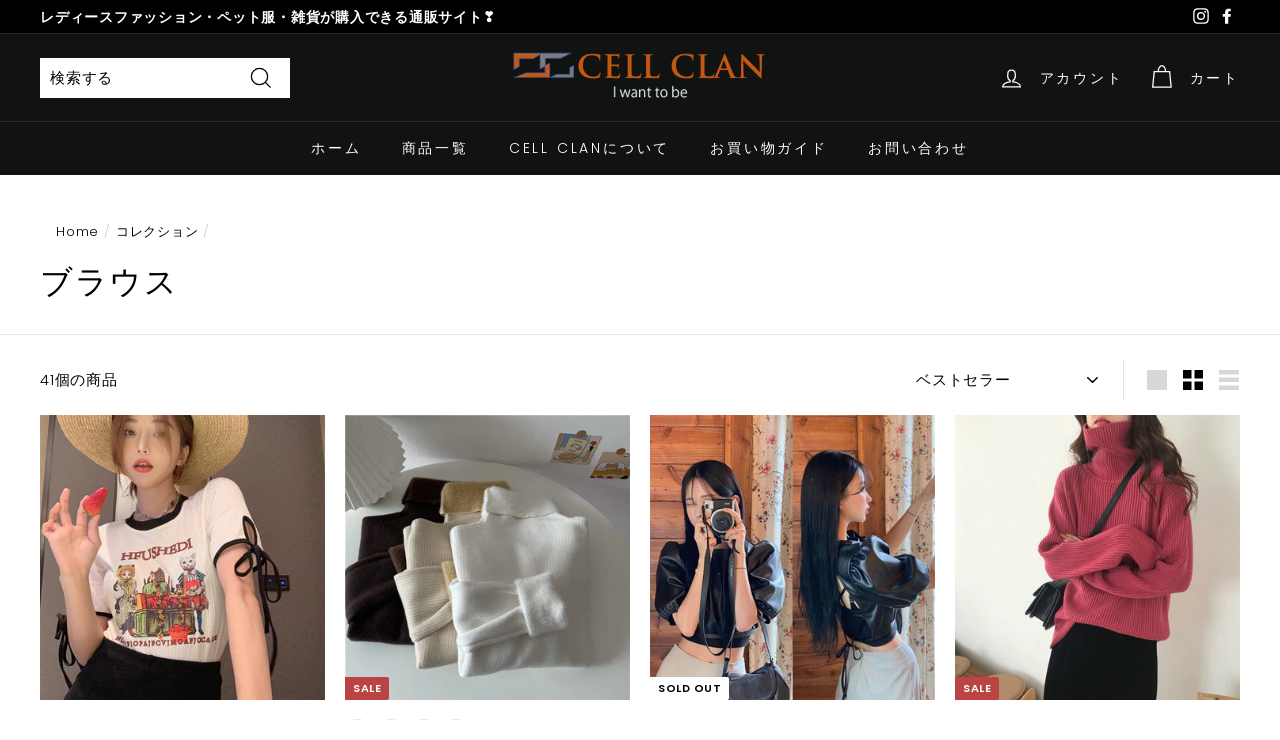

--- FILE ---
content_type: text/html; charset=utf-8
request_url: https://cellclan.jp/collections/ladies_blouse
body_size: 29198
content:
<!doctype html>
<html class="no-js" lang="ja" dir="ltr">
<head>
  <meta charset="utf-8">
  <meta http-equiv="X-UA-Compatible" content="IE=edge,chrome=1">
  <meta name="viewport" content="width=device-width,initial-scale=1">
  <meta name="theme-color" content="#111111">
  <link rel="canonical" href="https://cellclan.jp/collections/ladies_blouse">
  <link rel="preload" as="style" href="//cellclan.jp/cdn/shop/t/2/assets/theme.css?v=158809045023129915231759989339">
  <link rel="preload" as="script" href="//cellclan.jp/cdn/shop/t/2/assets/theme.min.js?v=16155855099866175591629195550">
  <link rel="preconnect" href="https://cdn.shopify.com">
  <link rel="preconnect" href="https://fonts.shopifycdn.com">
  <link rel="dns-prefetch" href="https://productreviews.shopifycdn.com">
  <link rel="dns-prefetch" href="https://ajax.googleapis.com">
  <link rel="dns-prefetch" href="https://maps.googleapis.com">
  <link rel="dns-prefetch" href="https://maps.gstatic.com"><link rel="shortcut icon" href="//cellclan.jp/cdn/shop/files/favicon_32x32.png?v=1638578997" type="image/png" /><title>ブラウス
&ndash; CELL CLAN
</title>
<meta property="og:site_name" content="CELL CLAN">
  <meta property="og:url" content="https://cellclan.jp/collections/ladies_blouse">
  <meta property="og:title" content="ブラウス">
  <meta property="og:type" content="website">
  <meta property="og:description" content="CELLCLAN （セルクラン） 20代30代の女性におススメの大人可愛いレディースファッション・トレンドファッションをご紹介、プチプラでオシャレなファッションが楽しめるレディースファッション通販サイトです。ペット服・雑貨・アクセサリーも販売しています。"><meta property="og:image" content="http://cellclan.jp/cdn/shop/files/siteinfo_da79272c-2f0b-4dc2-a7e5-e2c9604f117b.png?v=1638579179">
    <meta property="og:image:secure_url" content="https://cellclan.jp/cdn/shop/files/siteinfo_da79272c-2f0b-4dc2-a7e5-e2c9604f117b.png?v=1638579179">
    <meta property="og:image:width" content="400">
    <meta property="og:image:height" content="225"><meta name="twitter:site" content="@">
  <meta name="twitter:card" content="summary_large_image">
  <meta name="twitter:title" content="ブラウス">
  <meta name="twitter:description" content="CELLCLAN （セルクラン） 20代30代の女性におススメの大人可愛いレディースファッション・トレンドファッションをご紹介、プチプラでオシャレなファッションが楽しめるレディースファッション通販サイトです。ペット服・雑貨・アクセサリーも販売しています。">
<link href="//stackpath.bootstrapcdn.com/bootstrap/4.3.1/css/bootstrap.min.css" rel="stylesheet" type="text/css" media="all" />
  
<style data-shopify>@font-face {
  font-family: Poppins;
  font-weight: 500;
  font-style: normal;
  font-display: swap;
  src: url("//cellclan.jp/cdn/fonts/poppins/poppins_n5.ad5b4b72b59a00358afc706450c864c3c8323842.woff2") format("woff2"),
       url("//cellclan.jp/cdn/fonts/poppins/poppins_n5.33757fdf985af2d24b32fcd84c9a09224d4b2c39.woff") format("woff");
}

  @font-face {
  font-family: Poppins;
  font-weight: 300;
  font-style: normal;
  font-display: swap;
  src: url("//cellclan.jp/cdn/fonts/poppins/poppins_n3.05f58335c3209cce17da4f1f1ab324ebe2982441.woff2") format("woff2"),
       url("//cellclan.jp/cdn/fonts/poppins/poppins_n3.6971368e1f131d2c8ff8e3a44a36b577fdda3ff5.woff") format("woff");
}


  @font-face {
  font-family: Poppins;
  font-weight: 600;
  font-style: normal;
  font-display: swap;
  src: url("//cellclan.jp/cdn/fonts/poppins/poppins_n6.aa29d4918bc243723d56b59572e18228ed0786f6.woff2") format("woff2"),
       url("//cellclan.jp/cdn/fonts/poppins/poppins_n6.5f815d845fe073750885d5b7e619ee00e8111208.woff") format("woff");
}

  @font-face {
  font-family: Poppins;
  font-weight: 300;
  font-style: italic;
  font-display: swap;
  src: url("//cellclan.jp/cdn/fonts/poppins/poppins_i3.8536b4423050219f608e17f134fe9ea3b01ed890.woff2") format("woff2"),
       url("//cellclan.jp/cdn/fonts/poppins/poppins_i3.0f4433ada196bcabf726ed78f8e37e0995762f7f.woff") format("woff");
}

  @font-face {
  font-family: Poppins;
  font-weight: 600;
  font-style: italic;
  font-display: swap;
  src: url("//cellclan.jp/cdn/fonts/poppins/poppins_i6.bb8044d6203f492888d626dafda3c2999253e8e9.woff2") format("woff2"),
       url("//cellclan.jp/cdn/fonts/poppins/poppins_i6.e233dec1a61b1e7dead9f920159eda42280a02c3.woff") format("woff");
}

</style><link href="//cellclan.jp/cdn/shop/t/2/assets/theme.css?v=158809045023129915231759989339" rel="stylesheet" type="text/css" media="all" />
  <link href="//cellclan.jp/cdn/shop/t/2/assets/add.css?v=123875561740181249821644229898" rel="stylesheet" type="text/css" media="all" />
<style data-shopify>:root {
    --typeHeaderPrimary: Poppins;
    --typeHeaderFallback: sans-serif;
    --typeHeaderSize: 32px;
    --typeHeaderWeight: 500;
    --typeHeaderLineHeight: 1.1;
    --typeHeaderSpacing: 0.05em;

    --typeBasePrimary:Poppins;
    --typeBaseFallback:sans-serif;
    --typeBaseSize: 15px;
    --typeBaseWeight: 300;
    --typeBaseSpacing: 0.05em;
    --typeBaseLineHeight: 1.6;

    --colorSmallImageBg: #ffffff;
    --colorSmallImageBgDark: #f7f7f7;
    --colorLargeImageBg: #0f0f0f;
    --colorLargeImageBgLight: #303030;

    --iconWeight: 3px;
    --iconLinecaps: miter;

    
      --buttonRadius: 0px;
      --btnPadding: 11px 20px;
    

    
      --roundness: 0px;
    

    
      --gridThickness: 0px;
    

    --productTileMargin: 0%;
    --collectionTileMargin: 0%;

    --swatchSize: 40px;
  }

  @media screen and (max-width: 768px) {
    :root {
      --typeBaseSize: 13px;

      
        --roundness: 0px;
        --btnPadding: 9px 17px;
      
    }
  }</style><script>
    document.documentElement.className = document.documentElement.className.replace('no-js', 'js');

    window.theme = window.theme || {};
    theme.routes = {
      home: "/",
      collections: "/collections",
      cart: "/cart.js",
      cartPage: "/cart",
      cartAdd: "/cart/add.js",
      cartChange: "/cart/change.js",
      search: "/search"
    };
    theme.strings = {
      soldOut: "Sold Out",
      unavailable: "お取り扱いできません",
      inStockLabel: "在庫あり",
      stockLabel: "[count]のみ在庫あり",
      willNotShipUntil: "[date]まで発送されません",
      willBeInStockAfter: "[date]以降に在庫があります",
      waitingForStock: "途中の在庫",
      savePrice: "[saved_amount]",
      cartEmpty: "カート内に商品がありません。",
      cartTermsConfirmation: "購入するには、販売条件に同意する必要があります",
      searchCollections: "コレクション",
      searchPages: "ページ",
      searchArticles: "記事："
    };
    theme.settings = {
      dynamicVariantsEnable: true,
      dynamicVariantType: "button",
      cartType: "page",
      isCustomerTemplate: false,
      moneyFormat: "¥{{amount_no_decimals}}",
      saveType: "dollar",
      recentlyViewedEnabled: false,
      productImageSize: "square",
      productImageCover: true,
      predictiveSearch: true,
      predictiveSearchType: "product,article",
      inventoryThreshold: 10,
      superScriptSetting: true,
      superScriptPrice: false,
      quickView: false,
      quickAdd: false,
      themeName: 'Expanse',
      themeVersion: "1.0.5"
    };
  </script>

  <script>window.performance && window.performance.mark && window.performance.mark('shopify.content_for_header.start');</script><meta name="facebook-domain-verification" content="9pa4ymmv7htyin1sz0f0d9bg08n9ir">
<meta name="google-site-verification" content="za7UgM1dadPK5NuHEq9vpDKWLMxgCPk0C4nws-T9_Hg">
<meta id="shopify-digital-wallet" name="shopify-digital-wallet" content="/59493384371/digital_wallets/dialog">
<meta name="shopify-checkout-api-token" content="6333538c9562f6043feec2d9ded3667e">
<link rel="alternate" type="application/atom+xml" title="Feed" href="/collections/ladies_blouse.atom" />
<link rel="next" href="/collections/ladies_blouse?page=2">
<link rel="alternate" type="application/json+oembed" href="https://cellclan.jp/collections/ladies_blouse.oembed">
<script async="async" src="/checkouts/internal/preloads.js?locale=ja-JP"></script>
<link rel="preconnect" href="https://shop.app" crossorigin="anonymous">
<script async="async" src="https://shop.app/checkouts/internal/preloads.js?locale=ja-JP&shop_id=59493384371" crossorigin="anonymous"></script>
<script id="apple-pay-shop-capabilities" type="application/json">{"shopId":59493384371,"countryCode":"JP","currencyCode":"JPY","merchantCapabilities":["supports3DS"],"merchantId":"gid:\/\/shopify\/Shop\/59493384371","merchantName":"CELL CLAN","requiredBillingContactFields":["postalAddress","email","phone"],"requiredShippingContactFields":["postalAddress","email","phone"],"shippingType":"shipping","supportedNetworks":["visa","masterCard","amex","jcb","discover"],"total":{"type":"pending","label":"CELL CLAN","amount":"1.00"},"shopifyPaymentsEnabled":true,"supportsSubscriptions":true}</script>
<script id="shopify-features" type="application/json">{"accessToken":"6333538c9562f6043feec2d9ded3667e","betas":["rich-media-storefront-analytics"],"domain":"cellclan.jp","predictiveSearch":false,"shopId":59493384371,"locale":"ja"}</script>
<script>var Shopify = Shopify || {};
Shopify.shop = "clan-the-me.myshopify.com";
Shopify.locale = "ja";
Shopify.currency = {"active":"JPY","rate":"1.0"};
Shopify.country = "JP";
Shopify.theme = {"name":"Expanse","id":126273880243,"schema_name":"Expanse","schema_version":"1.0.5","theme_store_id":902,"role":"main"};
Shopify.theme.handle = "null";
Shopify.theme.style = {"id":null,"handle":null};
Shopify.cdnHost = "cellclan.jp/cdn";
Shopify.routes = Shopify.routes || {};
Shopify.routes.root = "/";</script>
<script type="module">!function(o){(o.Shopify=o.Shopify||{}).modules=!0}(window);</script>
<script>!function(o){function n(){var o=[];function n(){o.push(Array.prototype.slice.apply(arguments))}return n.q=o,n}var t=o.Shopify=o.Shopify||{};t.loadFeatures=n(),t.autoloadFeatures=n()}(window);</script>
<script>
  window.ShopifyPay = window.ShopifyPay || {};
  window.ShopifyPay.apiHost = "shop.app\/pay";
  window.ShopifyPay.redirectState = null;
</script>
<script id="shop-js-analytics" type="application/json">{"pageType":"collection"}</script>
<script defer="defer" async type="module" src="//cellclan.jp/cdn/shopifycloud/shop-js/modules/v2/client.init-shop-cart-sync_0MstufBG.ja.esm.js"></script>
<script defer="defer" async type="module" src="//cellclan.jp/cdn/shopifycloud/shop-js/modules/v2/chunk.common_jll-23Z1.esm.js"></script>
<script defer="defer" async type="module" src="//cellclan.jp/cdn/shopifycloud/shop-js/modules/v2/chunk.modal_HXih6-AF.esm.js"></script>
<script type="module">
  await import("//cellclan.jp/cdn/shopifycloud/shop-js/modules/v2/client.init-shop-cart-sync_0MstufBG.ja.esm.js");
await import("//cellclan.jp/cdn/shopifycloud/shop-js/modules/v2/chunk.common_jll-23Z1.esm.js");
await import("//cellclan.jp/cdn/shopifycloud/shop-js/modules/v2/chunk.modal_HXih6-AF.esm.js");

  window.Shopify.SignInWithShop?.initShopCartSync?.({"fedCMEnabled":true,"windoidEnabled":true});

</script>
<script>
  window.Shopify = window.Shopify || {};
  if (!window.Shopify.featureAssets) window.Shopify.featureAssets = {};
  window.Shopify.featureAssets['shop-js'] = {"shop-cart-sync":["modules/v2/client.shop-cart-sync_DN7iwvRY.ja.esm.js","modules/v2/chunk.common_jll-23Z1.esm.js","modules/v2/chunk.modal_HXih6-AF.esm.js"],"init-fed-cm":["modules/v2/client.init-fed-cm_DmZOWWut.ja.esm.js","modules/v2/chunk.common_jll-23Z1.esm.js","modules/v2/chunk.modal_HXih6-AF.esm.js"],"shop-cash-offers":["modules/v2/client.shop-cash-offers_HFfvn_Gz.ja.esm.js","modules/v2/chunk.common_jll-23Z1.esm.js","modules/v2/chunk.modal_HXih6-AF.esm.js"],"shop-login-button":["modules/v2/client.shop-login-button_BVN3pvk0.ja.esm.js","modules/v2/chunk.common_jll-23Z1.esm.js","modules/v2/chunk.modal_HXih6-AF.esm.js"],"pay-button":["modules/v2/client.pay-button_CyS_4GVi.ja.esm.js","modules/v2/chunk.common_jll-23Z1.esm.js","modules/v2/chunk.modal_HXih6-AF.esm.js"],"shop-button":["modules/v2/client.shop-button_zh22db91.ja.esm.js","modules/v2/chunk.common_jll-23Z1.esm.js","modules/v2/chunk.modal_HXih6-AF.esm.js"],"avatar":["modules/v2/client.avatar_BTnouDA3.ja.esm.js"],"init-windoid":["modules/v2/client.init-windoid_BlVJIuJ5.ja.esm.js","modules/v2/chunk.common_jll-23Z1.esm.js","modules/v2/chunk.modal_HXih6-AF.esm.js"],"init-shop-for-new-customer-accounts":["modules/v2/client.init-shop-for-new-customer-accounts_BqzwtUK7.ja.esm.js","modules/v2/client.shop-login-button_BVN3pvk0.ja.esm.js","modules/v2/chunk.common_jll-23Z1.esm.js","modules/v2/chunk.modal_HXih6-AF.esm.js"],"init-shop-email-lookup-coordinator":["modules/v2/client.init-shop-email-lookup-coordinator_DKDv3hKi.ja.esm.js","modules/v2/chunk.common_jll-23Z1.esm.js","modules/v2/chunk.modal_HXih6-AF.esm.js"],"init-shop-cart-sync":["modules/v2/client.init-shop-cart-sync_0MstufBG.ja.esm.js","modules/v2/chunk.common_jll-23Z1.esm.js","modules/v2/chunk.modal_HXih6-AF.esm.js"],"shop-toast-manager":["modules/v2/client.shop-toast-manager_BkVvTGW3.ja.esm.js","modules/v2/chunk.common_jll-23Z1.esm.js","modules/v2/chunk.modal_HXih6-AF.esm.js"],"init-customer-accounts":["modules/v2/client.init-customer-accounts_CZbUHFPX.ja.esm.js","modules/v2/client.shop-login-button_BVN3pvk0.ja.esm.js","modules/v2/chunk.common_jll-23Z1.esm.js","modules/v2/chunk.modal_HXih6-AF.esm.js"],"init-customer-accounts-sign-up":["modules/v2/client.init-customer-accounts-sign-up_C0QA8nCd.ja.esm.js","modules/v2/client.shop-login-button_BVN3pvk0.ja.esm.js","modules/v2/chunk.common_jll-23Z1.esm.js","modules/v2/chunk.modal_HXih6-AF.esm.js"],"shop-follow-button":["modules/v2/client.shop-follow-button_CSkbpFfm.ja.esm.js","modules/v2/chunk.common_jll-23Z1.esm.js","modules/v2/chunk.modal_HXih6-AF.esm.js"],"checkout-modal":["modules/v2/client.checkout-modal_rYdHFJTE.ja.esm.js","modules/v2/chunk.common_jll-23Z1.esm.js","modules/v2/chunk.modal_HXih6-AF.esm.js"],"shop-login":["modules/v2/client.shop-login_DeXIozZF.ja.esm.js","modules/v2/chunk.common_jll-23Z1.esm.js","modules/v2/chunk.modal_HXih6-AF.esm.js"],"lead-capture":["modules/v2/client.lead-capture_DGEoeVgo.ja.esm.js","modules/v2/chunk.common_jll-23Z1.esm.js","modules/v2/chunk.modal_HXih6-AF.esm.js"],"payment-terms":["modules/v2/client.payment-terms_BXPcfuME.ja.esm.js","modules/v2/chunk.common_jll-23Z1.esm.js","modules/v2/chunk.modal_HXih6-AF.esm.js"]};
</script>
<script id="__st">var __st={"a":59493384371,"offset":32400,"reqid":"ad2c39b7-4533-4c66-b835-bb276c4217b1-1769065098","pageurl":"cellclan.jp\/collections\/ladies_blouse","u":"4444411ebb6a","p":"collection","rtyp":"collection","rid":281053888691};</script>
<script>window.ShopifyPaypalV4VisibilityTracking = true;</script>
<script id="captcha-bootstrap">!function(){'use strict';const t='contact',e='account',n='new_comment',o=[[t,t],['blogs',n],['comments',n],[t,'customer']],c=[[e,'customer_login'],[e,'guest_login'],[e,'recover_customer_password'],[e,'create_customer']],r=t=>t.map((([t,e])=>`form[action*='/${t}']:not([data-nocaptcha='true']) input[name='form_type'][value='${e}']`)).join(','),a=t=>()=>t?[...document.querySelectorAll(t)].map((t=>t.form)):[];function s(){const t=[...o],e=r(t);return a(e)}const i='password',u='form_key',d=['recaptcha-v3-token','g-recaptcha-response','h-captcha-response',i],f=()=>{try{return window.sessionStorage}catch{return}},m='__shopify_v',_=t=>t.elements[u];function p(t,e,n=!1){try{const o=window.sessionStorage,c=JSON.parse(o.getItem(e)),{data:r}=function(t){const{data:e,action:n}=t;return t[m]||n?{data:e,action:n}:{data:t,action:n}}(c);for(const[e,n]of Object.entries(r))t.elements[e]&&(t.elements[e].value=n);n&&o.removeItem(e)}catch(o){console.error('form repopulation failed',{error:o})}}const l='form_type',E='cptcha';function T(t){t.dataset[E]=!0}const w=window,h=w.document,L='Shopify',v='ce_forms',y='captcha';let A=!1;((t,e)=>{const n=(g='f06e6c50-85a8-45c8-87d0-21a2b65856fe',I='https://cdn.shopify.com/shopifycloud/storefront-forms-hcaptcha/ce_storefront_forms_captcha_hcaptcha.v1.5.2.iife.js',D={infoText:'hCaptchaによる保護',privacyText:'プライバシー',termsText:'利用規約'},(t,e,n)=>{const o=w[L][v],c=o.bindForm;if(c)return c(t,g,e,D).then(n);var r;o.q.push([[t,g,e,D],n]),r=I,A||(h.body.append(Object.assign(h.createElement('script'),{id:'captcha-provider',async:!0,src:r})),A=!0)});var g,I,D;w[L]=w[L]||{},w[L][v]=w[L][v]||{},w[L][v].q=[],w[L][y]=w[L][y]||{},w[L][y].protect=function(t,e){n(t,void 0,e),T(t)},Object.freeze(w[L][y]),function(t,e,n,w,h,L){const[v,y,A,g]=function(t,e,n){const i=e?o:[],u=t?c:[],d=[...i,...u],f=r(d),m=r(i),_=r(d.filter((([t,e])=>n.includes(e))));return[a(f),a(m),a(_),s()]}(w,h,L),I=t=>{const e=t.target;return e instanceof HTMLFormElement?e:e&&e.form},D=t=>v().includes(t);t.addEventListener('submit',(t=>{const e=I(t);if(!e)return;const n=D(e)&&!e.dataset.hcaptchaBound&&!e.dataset.recaptchaBound,o=_(e),c=g().includes(e)&&(!o||!o.value);(n||c)&&t.preventDefault(),c&&!n&&(function(t){try{if(!f())return;!function(t){const e=f();if(!e)return;const n=_(t);if(!n)return;const o=n.value;o&&e.removeItem(o)}(t);const e=Array.from(Array(32),(()=>Math.random().toString(36)[2])).join('');!function(t,e){_(t)||t.append(Object.assign(document.createElement('input'),{type:'hidden',name:u})),t.elements[u].value=e}(t,e),function(t,e){const n=f();if(!n)return;const o=[...t.querySelectorAll(`input[type='${i}']`)].map((({name:t})=>t)),c=[...d,...o],r={};for(const[a,s]of new FormData(t).entries())c.includes(a)||(r[a]=s);n.setItem(e,JSON.stringify({[m]:1,action:t.action,data:r}))}(t,e)}catch(e){console.error('failed to persist form',e)}}(e),e.submit())}));const S=(t,e)=>{t&&!t.dataset[E]&&(n(t,e.some((e=>e===t))),T(t))};for(const o of['focusin','change'])t.addEventListener(o,(t=>{const e=I(t);D(e)&&S(e,y())}));const B=e.get('form_key'),M=e.get(l),P=B&&M;t.addEventListener('DOMContentLoaded',(()=>{const t=y();if(P)for(const e of t)e.elements[l].value===M&&p(e,B);[...new Set([...A(),...v().filter((t=>'true'===t.dataset.shopifyCaptcha))])].forEach((e=>S(e,t)))}))}(h,new URLSearchParams(w.location.search),n,t,e,['guest_login'])})(!0,!0)}();</script>
<script integrity="sha256-4kQ18oKyAcykRKYeNunJcIwy7WH5gtpwJnB7kiuLZ1E=" data-source-attribution="shopify.loadfeatures" defer="defer" src="//cellclan.jp/cdn/shopifycloud/storefront/assets/storefront/load_feature-a0a9edcb.js" crossorigin="anonymous"></script>
<script crossorigin="anonymous" defer="defer" src="//cellclan.jp/cdn/shopifycloud/storefront/assets/shopify_pay/storefront-65b4c6d7.js?v=20250812"></script>
<script data-source-attribution="shopify.dynamic_checkout.dynamic.init">var Shopify=Shopify||{};Shopify.PaymentButton=Shopify.PaymentButton||{isStorefrontPortableWallets:!0,init:function(){window.Shopify.PaymentButton.init=function(){};var t=document.createElement("script");t.src="https://cellclan.jp/cdn/shopifycloud/portable-wallets/latest/portable-wallets.ja.js",t.type="module",document.head.appendChild(t)}};
</script>
<script data-source-attribution="shopify.dynamic_checkout.buyer_consent">
  function portableWalletsHideBuyerConsent(e){var t=document.getElementById("shopify-buyer-consent"),n=document.getElementById("shopify-subscription-policy-button");t&&n&&(t.classList.add("hidden"),t.setAttribute("aria-hidden","true"),n.removeEventListener("click",e))}function portableWalletsShowBuyerConsent(e){var t=document.getElementById("shopify-buyer-consent"),n=document.getElementById("shopify-subscription-policy-button");t&&n&&(t.classList.remove("hidden"),t.removeAttribute("aria-hidden"),n.addEventListener("click",e))}window.Shopify?.PaymentButton&&(window.Shopify.PaymentButton.hideBuyerConsent=portableWalletsHideBuyerConsent,window.Shopify.PaymentButton.showBuyerConsent=portableWalletsShowBuyerConsent);
</script>
<script data-source-attribution="shopify.dynamic_checkout.cart.bootstrap">document.addEventListener("DOMContentLoaded",(function(){function t(){return document.querySelector("shopify-accelerated-checkout-cart, shopify-accelerated-checkout")}if(t())Shopify.PaymentButton.init();else{new MutationObserver((function(e,n){t()&&(Shopify.PaymentButton.init(),n.disconnect())})).observe(document.body,{childList:!0,subtree:!0})}}));
</script>
<link id="shopify-accelerated-checkout-styles" rel="stylesheet" media="screen" href="https://cellclan.jp/cdn/shopifycloud/portable-wallets/latest/accelerated-checkout-backwards-compat.css" crossorigin="anonymous">
<style id="shopify-accelerated-checkout-cart">
        #shopify-buyer-consent {
  margin-top: 1em;
  display: inline-block;
  width: 100%;
}

#shopify-buyer-consent.hidden {
  display: none;
}

#shopify-subscription-policy-button {
  background: none;
  border: none;
  padding: 0;
  text-decoration: underline;
  font-size: inherit;
  cursor: pointer;
}

#shopify-subscription-policy-button::before {
  box-shadow: none;
}

      </style>

<script>window.performance && window.performance.mark && window.performance.mark('shopify.content_for_header.end');</script>

  <script src="//cellclan.jp/cdn/shop/t/2/assets/vendor-scripts-v0.js" defer="defer"></script>
  <script src="//cellclan.jp/cdn/shop/t/2/assets/theme.min.js?v=16155855099866175591629195550" defer="defer"></script><script src="//stackpath.bootstrapcdn.com/bootstrap/4.3.1/js/bootstrap.min.js" type="text/javascript"></script>
  
  <!-- Global site tag (gtag.js) - Google Ads: 10792875476 -->
<script async src="https://www.googletagmanager.com/gtag/js?id=AW-10792875476"></script>
<script>
  window.dataLayer = window.dataLayer || [];
  function gtag(){dataLayer.push(arguments);}
  gtag('js', new Date());

  gtag('config', 'AW-10792875476');
</script>
<script type="text/javascript">
  (function(c,l,a,r,i,t,y){
      c[a]=c[a]||function(){(c[a].q=c[a].q||[]).push(arguments)};
      t=l.createElement(r);t.async=1;t.src="https://www.clarity.ms/tag/"+i;
      y=l.getElementsByTagName(r)[0];y.parentNode.insertBefore(t,y);
  })(window, document, "clarity", "script", "ac7julqge1");
</script>
<link href="https://monorail-edge.shopifysvc.com" rel="dns-prefetch">
<script>(function(){if ("sendBeacon" in navigator && "performance" in window) {try {var session_token_from_headers = performance.getEntriesByType('navigation')[0].serverTiming.find(x => x.name == '_s').description;} catch {var session_token_from_headers = undefined;}var session_cookie_matches = document.cookie.match(/_shopify_s=([^;]*)/);var session_token_from_cookie = session_cookie_matches && session_cookie_matches.length === 2 ? session_cookie_matches[1] : "";var session_token = session_token_from_headers || session_token_from_cookie || "";function handle_abandonment_event(e) {var entries = performance.getEntries().filter(function(entry) {return /monorail-edge.shopifysvc.com/.test(entry.name);});if (!window.abandonment_tracked && entries.length === 0) {window.abandonment_tracked = true;var currentMs = Date.now();var navigation_start = performance.timing.navigationStart;var payload = {shop_id: 59493384371,url: window.location.href,navigation_start,duration: currentMs - navigation_start,session_token,page_type: "collection"};window.navigator.sendBeacon("https://monorail-edge.shopifysvc.com/v1/produce", JSON.stringify({schema_id: "online_store_buyer_site_abandonment/1.1",payload: payload,metadata: {event_created_at_ms: currentMs,event_sent_at_ms: currentMs}}));}}window.addEventListener('pagehide', handle_abandonment_event);}}());</script>
<script id="web-pixels-manager-setup">(function e(e,d,r,n,o){if(void 0===o&&(o={}),!Boolean(null===(a=null===(i=window.Shopify)||void 0===i?void 0:i.analytics)||void 0===a?void 0:a.replayQueue)){var i,a;window.Shopify=window.Shopify||{};var t=window.Shopify;t.analytics=t.analytics||{};var s=t.analytics;s.replayQueue=[],s.publish=function(e,d,r){return s.replayQueue.push([e,d,r]),!0};try{self.performance.mark("wpm:start")}catch(e){}var l=function(){var e={modern:/Edge?\/(1{2}[4-9]|1[2-9]\d|[2-9]\d{2}|\d{4,})\.\d+(\.\d+|)|Firefox\/(1{2}[4-9]|1[2-9]\d|[2-9]\d{2}|\d{4,})\.\d+(\.\d+|)|Chrom(ium|e)\/(9{2}|\d{3,})\.\d+(\.\d+|)|(Maci|X1{2}).+ Version\/(15\.\d+|(1[6-9]|[2-9]\d|\d{3,})\.\d+)([,.]\d+|)( \(\w+\)|)( Mobile\/\w+|) Safari\/|Chrome.+OPR\/(9{2}|\d{3,})\.\d+\.\d+|(CPU[ +]OS|iPhone[ +]OS|CPU[ +]iPhone|CPU IPhone OS|CPU iPad OS)[ +]+(15[._]\d+|(1[6-9]|[2-9]\d|\d{3,})[._]\d+)([._]\d+|)|Android:?[ /-](13[3-9]|1[4-9]\d|[2-9]\d{2}|\d{4,})(\.\d+|)(\.\d+|)|Android.+Firefox\/(13[5-9]|1[4-9]\d|[2-9]\d{2}|\d{4,})\.\d+(\.\d+|)|Android.+Chrom(ium|e)\/(13[3-9]|1[4-9]\d|[2-9]\d{2}|\d{4,})\.\d+(\.\d+|)|SamsungBrowser\/([2-9]\d|\d{3,})\.\d+/,legacy:/Edge?\/(1[6-9]|[2-9]\d|\d{3,})\.\d+(\.\d+|)|Firefox\/(5[4-9]|[6-9]\d|\d{3,})\.\d+(\.\d+|)|Chrom(ium|e)\/(5[1-9]|[6-9]\d|\d{3,})\.\d+(\.\d+|)([\d.]+$|.*Safari\/(?![\d.]+ Edge\/[\d.]+$))|(Maci|X1{2}).+ Version\/(10\.\d+|(1[1-9]|[2-9]\d|\d{3,})\.\d+)([,.]\d+|)( \(\w+\)|)( Mobile\/\w+|) Safari\/|Chrome.+OPR\/(3[89]|[4-9]\d|\d{3,})\.\d+\.\d+|(CPU[ +]OS|iPhone[ +]OS|CPU[ +]iPhone|CPU IPhone OS|CPU iPad OS)[ +]+(10[._]\d+|(1[1-9]|[2-9]\d|\d{3,})[._]\d+)([._]\d+|)|Android:?[ /-](13[3-9]|1[4-9]\d|[2-9]\d{2}|\d{4,})(\.\d+|)(\.\d+|)|Mobile Safari.+OPR\/([89]\d|\d{3,})\.\d+\.\d+|Android.+Firefox\/(13[5-9]|1[4-9]\d|[2-9]\d{2}|\d{4,})\.\d+(\.\d+|)|Android.+Chrom(ium|e)\/(13[3-9]|1[4-9]\d|[2-9]\d{2}|\d{4,})\.\d+(\.\d+|)|Android.+(UC? ?Browser|UCWEB|U3)[ /]?(15\.([5-9]|\d{2,})|(1[6-9]|[2-9]\d|\d{3,})\.\d+)\.\d+|SamsungBrowser\/(5\.\d+|([6-9]|\d{2,})\.\d+)|Android.+MQ{2}Browser\/(14(\.(9|\d{2,})|)|(1[5-9]|[2-9]\d|\d{3,})(\.\d+|))(\.\d+|)|K[Aa][Ii]OS\/(3\.\d+|([4-9]|\d{2,})\.\d+)(\.\d+|)/},d=e.modern,r=e.legacy,n=navigator.userAgent;return n.match(d)?"modern":n.match(r)?"legacy":"unknown"}(),u="modern"===l?"modern":"legacy",c=(null!=n?n:{modern:"",legacy:""})[u],f=function(e){return[e.baseUrl,"/wpm","/b",e.hashVersion,"modern"===e.buildTarget?"m":"l",".js"].join("")}({baseUrl:d,hashVersion:r,buildTarget:u}),m=function(e){var d=e.version,r=e.bundleTarget,n=e.surface,o=e.pageUrl,i=e.monorailEndpoint;return{emit:function(e){var a=e.status,t=e.errorMsg,s=(new Date).getTime(),l=JSON.stringify({metadata:{event_sent_at_ms:s},events:[{schema_id:"web_pixels_manager_load/3.1",payload:{version:d,bundle_target:r,page_url:o,status:a,surface:n,error_msg:t},metadata:{event_created_at_ms:s}}]});if(!i)return console&&console.warn&&console.warn("[Web Pixels Manager] No Monorail endpoint provided, skipping logging."),!1;try{return self.navigator.sendBeacon.bind(self.navigator)(i,l)}catch(e){}var u=new XMLHttpRequest;try{return u.open("POST",i,!0),u.setRequestHeader("Content-Type","text/plain"),u.send(l),!0}catch(e){return console&&console.warn&&console.warn("[Web Pixels Manager] Got an unhandled error while logging to Monorail."),!1}}}}({version:r,bundleTarget:l,surface:e.surface,pageUrl:self.location.href,monorailEndpoint:e.monorailEndpoint});try{o.browserTarget=l,function(e){var d=e.src,r=e.async,n=void 0===r||r,o=e.onload,i=e.onerror,a=e.sri,t=e.scriptDataAttributes,s=void 0===t?{}:t,l=document.createElement("script"),u=document.querySelector("head"),c=document.querySelector("body");if(l.async=n,l.src=d,a&&(l.integrity=a,l.crossOrigin="anonymous"),s)for(var f in s)if(Object.prototype.hasOwnProperty.call(s,f))try{l.dataset[f]=s[f]}catch(e){}if(o&&l.addEventListener("load",o),i&&l.addEventListener("error",i),u)u.appendChild(l);else{if(!c)throw new Error("Did not find a head or body element to append the script");c.appendChild(l)}}({src:f,async:!0,onload:function(){if(!function(){var e,d;return Boolean(null===(d=null===(e=window.Shopify)||void 0===e?void 0:e.analytics)||void 0===d?void 0:d.initialized)}()){var d=window.webPixelsManager.init(e)||void 0;if(d){var r=window.Shopify.analytics;r.replayQueue.forEach((function(e){var r=e[0],n=e[1],o=e[2];d.publishCustomEvent(r,n,o)})),r.replayQueue=[],r.publish=d.publishCustomEvent,r.visitor=d.visitor,r.initialized=!0}}},onerror:function(){return m.emit({status:"failed",errorMsg:"".concat(f," has failed to load")})},sri:function(e){var d=/^sha384-[A-Za-z0-9+/=]+$/;return"string"==typeof e&&d.test(e)}(c)?c:"",scriptDataAttributes:o}),m.emit({status:"loading"})}catch(e){m.emit({status:"failed",errorMsg:(null==e?void 0:e.message)||"Unknown error"})}}})({shopId: 59493384371,storefrontBaseUrl: "https://cellclan.jp",extensionsBaseUrl: "https://extensions.shopifycdn.com/cdn/shopifycloud/web-pixels-manager",monorailEndpoint: "https://monorail-edge.shopifysvc.com/unstable/produce_batch",surface: "storefront-renderer",enabledBetaFlags: ["2dca8a86"],webPixelsConfigList: [{"id":"1545207987","configuration":"{\"pixelCode\":\"D4F8RTJC77UD2G8FALKG\"}","eventPayloadVersion":"v1","runtimeContext":"STRICT","scriptVersion":"22e92c2ad45662f435e4801458fb78cc","type":"APP","apiClientId":4383523,"privacyPurposes":["ANALYTICS","MARKETING","SALE_OF_DATA"],"dataSharingAdjustments":{"protectedCustomerApprovalScopes":["read_customer_address","read_customer_email","read_customer_name","read_customer_personal_data","read_customer_phone"]}},{"id":"478183603","configuration":"{\"config\":\"{\\\"google_tag_ids\\\":[\\\"G-6DP0FX7D14\\\",\\\"GT-NNM82N4\\\"],\\\"target_country\\\":\\\"JP\\\",\\\"gtag_events\\\":[{\\\"type\\\":\\\"search\\\",\\\"action_label\\\":\\\"G-6DP0FX7D14\\\"},{\\\"type\\\":\\\"begin_checkout\\\",\\\"action_label\\\":\\\"G-6DP0FX7D14\\\"},{\\\"type\\\":\\\"view_item\\\",\\\"action_label\\\":[\\\"G-6DP0FX7D14\\\",\\\"MC-FH4STCNG4V\\\"]},{\\\"type\\\":\\\"purchase\\\",\\\"action_label\\\":[\\\"G-6DP0FX7D14\\\",\\\"MC-FH4STCNG4V\\\"]},{\\\"type\\\":\\\"page_view\\\",\\\"action_label\\\":[\\\"G-6DP0FX7D14\\\",\\\"MC-FH4STCNG4V\\\"]},{\\\"type\\\":\\\"add_payment_info\\\",\\\"action_label\\\":\\\"G-6DP0FX7D14\\\"},{\\\"type\\\":\\\"add_to_cart\\\",\\\"action_label\\\":\\\"G-6DP0FX7D14\\\"}],\\\"enable_monitoring_mode\\\":false}\"}","eventPayloadVersion":"v1","runtimeContext":"OPEN","scriptVersion":"b2a88bafab3e21179ed38636efcd8a93","type":"APP","apiClientId":1780363,"privacyPurposes":[],"dataSharingAdjustments":{"protectedCustomerApprovalScopes":["read_customer_address","read_customer_email","read_customer_name","read_customer_personal_data","read_customer_phone"]}},{"id":"216072371","configuration":"{\"pixel_id\":\"347991736848904\",\"pixel_type\":\"facebook_pixel\",\"metaapp_system_user_token\":\"-\"}","eventPayloadVersion":"v1","runtimeContext":"OPEN","scriptVersion":"ca16bc87fe92b6042fbaa3acc2fbdaa6","type":"APP","apiClientId":2329312,"privacyPurposes":["ANALYTICS","MARKETING","SALE_OF_DATA"],"dataSharingAdjustments":{"protectedCustomerApprovalScopes":["read_customer_address","read_customer_email","read_customer_name","read_customer_personal_data","read_customer_phone"]}},{"id":"89456819","configuration":"{\"tagID\":\"2614049570221\"}","eventPayloadVersion":"v1","runtimeContext":"STRICT","scriptVersion":"18031546ee651571ed29edbe71a3550b","type":"APP","apiClientId":3009811,"privacyPurposes":["ANALYTICS","MARKETING","SALE_OF_DATA"],"dataSharingAdjustments":{"protectedCustomerApprovalScopes":["read_customer_address","read_customer_email","read_customer_name","read_customer_personal_data","read_customer_phone"]}},{"id":"79593651","eventPayloadVersion":"v1","runtimeContext":"LAX","scriptVersion":"1","type":"CUSTOM","privacyPurposes":["ANALYTICS"],"name":"Google Analytics tag (migrated)"},{"id":"shopify-app-pixel","configuration":"{}","eventPayloadVersion":"v1","runtimeContext":"STRICT","scriptVersion":"0450","apiClientId":"shopify-pixel","type":"APP","privacyPurposes":["ANALYTICS","MARKETING"]},{"id":"shopify-custom-pixel","eventPayloadVersion":"v1","runtimeContext":"LAX","scriptVersion":"0450","apiClientId":"shopify-pixel","type":"CUSTOM","privacyPurposes":["ANALYTICS","MARKETING"]}],isMerchantRequest: false,initData: {"shop":{"name":"CELL CLAN","paymentSettings":{"currencyCode":"JPY"},"myshopifyDomain":"clan-the-me.myshopify.com","countryCode":"JP","storefrontUrl":"https:\/\/cellclan.jp"},"customer":null,"cart":null,"checkout":null,"productVariants":[],"purchasingCompany":null},},"https://cellclan.jp/cdn","fcfee988w5aeb613cpc8e4bc33m6693e112",{"modern":"","legacy":""},{"shopId":"59493384371","storefrontBaseUrl":"https:\/\/cellclan.jp","extensionBaseUrl":"https:\/\/extensions.shopifycdn.com\/cdn\/shopifycloud\/web-pixels-manager","surface":"storefront-renderer","enabledBetaFlags":"[\"2dca8a86\"]","isMerchantRequest":"false","hashVersion":"fcfee988w5aeb613cpc8e4bc33m6693e112","publish":"custom","events":"[[\"page_viewed\",{}],[\"collection_viewed\",{\"collection\":{\"id\":\"281053888691\",\"title\":\"ブラウス\",\"productVariants\":[{\"price\":{\"amount\":3720.0,\"currencyCode\":\"JPY\"},\"product\":{\"title\":\"再入荷レディースプリント半袖Tシャツ\",\"vendor\":\"CELL CLAN\",\"id\":\"7199341936819\",\"untranslatedTitle\":\"再入荷レディースプリント半袖Tシャツ\",\"url\":\"\/products\/nret0040\",\"type\":\"トップス\"},\"id\":\"41777686347955\",\"image\":{\"src\":\"\/\/cellclan.jp\/cdn\/shop\/products\/17363642_2.jpg?v=1657285321\"},\"sku\":\"NRET0040-1\",\"title\":\"フリーサイズ\",\"untranslatedTitle\":\"フリーサイズ\"},{\"price\":{\"amount\":1980.0,\"currencyCode\":\"JPY\"},\"product\":{\"title\":\"裏起毛タートルネック\",\"vendor\":\"CELL CLAN\",\"id\":\"7043924263091\",\"untranslatedTitle\":\"裏起毛タートルネック\",\"url\":\"\/products\/nret0018\",\"type\":\"トップス\"},\"id\":\"41123832201395\",\"image\":{\"src\":\"\/\/cellclan.jp\/cdn\/shop\/products\/NRET00181-4.jpg?v=1642745159\"},\"sku\":\"NRET0018-1\",\"title\":\"フリーサイズ \/ black\",\"untranslatedTitle\":\"フリーサイズ \/ black\"},{\"price\":{\"amount\":3280.0,\"currencyCode\":\"JPY\"},\"product\":{\"title\":\"レディースレザーショート丈トップス\",\"vendor\":\"CELL CLAN\",\"id\":\"7477729886387\",\"untranslatedTitle\":\"レディースレザーショート丈トップス\",\"url\":\"\/products\/nret0058\",\"type\":\"トップス\"},\"id\":\"42633313976499\",\"image\":{\"src\":\"\/\/cellclan.jp\/cdn\/shop\/files\/18832598_4_1.webp?v=1691505778\"},\"sku\":\"NRET0058-1\",\"title\":\"M\",\"untranslatedTitle\":\"M\"},{\"price\":{\"amount\":1680.0,\"currencyCode\":\"JPY\"},\"product\":{\"title\":\"タートルニットセーター\",\"vendor\":\"CELL CLAN\",\"id\":\"6982838714547\",\"untranslatedTitle\":\"タートルニットセーター\",\"url\":\"\/products\/nret0017\",\"type\":\"トップス\"},\"id\":\"40903392198835\",\"image\":{\"src\":\"\/\/cellclan.jp\/cdn\/shop\/products\/NRET00171-1.jpg?v=1637415812\"},\"sku\":\"NRET0017-1\",\"title\":\"M\",\"untranslatedTitle\":\"M\"},{\"price\":{\"amount\":2750.0,\"currencyCode\":\"JPY\"},\"product\":{\"title\":\"フリルニットセーター\",\"vendor\":\"CELL CLAN\",\"id\":\"6982218645683\",\"untranslatedTitle\":\"フリルニットセーター\",\"url\":\"\/products\/nret0015\",\"type\":\"トップス\"},\"id\":\"40899783721139\",\"image\":{\"src\":\"\/\/cellclan.jp\/cdn\/shop\/products\/NRET00151-1.jpg?v=1637329753\"},\"sku\":\"NRET0015-1\",\"title\":\"フリーサイズ\",\"untranslatedTitle\":\"フリーサイズ\"},{\"price\":{\"amount\":3180.0,\"currencyCode\":\"JPY\"},\"product\":{\"title\":\"袖ボリュームブラウス\",\"vendor\":\"CELL CLAN\",\"id\":\"7090413797555\",\"untranslatedTitle\":\"袖ボリュームブラウス\",\"url\":\"\/products\/nret0023\",\"type\":\"トップス\"},\"id\":\"41304897126579\",\"image\":{\"src\":\"\/\/cellclan.jp\/cdn\/shop\/products\/15400823_8_1.jpg?v=1647065064\"},\"sku\":\"NRET0023-1\",\"title\":\"M\",\"untranslatedTitle\":\"M\"},{\"price\":{\"amount\":2500.0,\"currencyCode\":\"JPY\"},\"product\":{\"title\":\"レディースワンポイントショート丈トップス\",\"vendor\":\"CELL CLAN\",\"id\":\"8240387424435\",\"untranslatedTitle\":\"レディースワンポイントショート丈トップス\",\"url\":\"\/products\/%E3%83%AC%E3%83%87%E3%82%A3%E3%83%BC%E3%82%B9%E3%83%AF%E3%83%B3%E3%83%9D%E3%82%A4%E3%83%B3%E3%83%88%E3%82%B7%E3%83%A7%E3%83%BC%E3%83%88%E4%B8%88%E3%83%88%E3%83%83%E3%83%97%E3%82%B9\",\"type\":\"トップス\"},\"id\":\"44636516614323\",\"image\":{\"src\":\"\/\/cellclan.jp\/cdn\/shop\/files\/NRET0073-1.jpg?v=1745469855\"},\"sku\":\"NRET0073-1\",\"title\":\"フリーサイズ \/ 白系\",\"untranslatedTitle\":\"フリーサイズ \/ 白系\"},{\"price\":{\"amount\":4880.0,\"currencyCode\":\"JPY\"},\"product\":{\"title\":\"レディースニットデザインカーディガン\",\"vendor\":\"CELL CLAN\",\"id\":\"7533325713587\",\"untranslatedTitle\":\"レディースニットデザインカーディガン\",\"url\":\"\/products\/nret0068\",\"type\":\"トップス\"},\"id\":\"42835171115187\",\"image\":{\"src\":\"\/\/cellclan.jp\/cdn\/shop\/files\/NRET0068-3.jpg?v=1700394690\"},\"sku\":\"NRET0068-1\",\"title\":\"フリーサイズ\",\"untranslatedTitle\":\"フリーサイズ\"},{\"price\":{\"amount\":2950.0,\"currencyCode\":\"JPY\"},\"product\":{\"title\":\"レディースパフスリーブショート丈トップス\",\"vendor\":\"CELL CLAN\",\"id\":\"7490688188595\",\"untranslatedTitle\":\"レディースパフスリーブショート丈トップス\",\"url\":\"\/products\/nret0061\",\"type\":\"トップス\"},\"id\":\"42666379215027\",\"image\":{\"src\":\"\/\/cellclan.jp\/cdn\/shop\/files\/17692173_0.webp?v=1693827316\"},\"sku\":\"NRET0061-1\",\"title\":\"フリーサイズ\",\"untranslatedTitle\":\"フリーサイズ\"},{\"price\":{\"amount\":2980.0,\"currencyCode\":\"JPY\"},\"product\":{\"title\":\"レディース白ショート丈ブラウス\",\"vendor\":\"CELL CLAN\",\"id\":\"7490496430259\",\"untranslatedTitle\":\"レディース白ショート丈ブラウス\",\"url\":\"\/products\/nret0059\",\"type\":\"トップス\"},\"id\":\"42666073260211\",\"image\":{\"src\":\"\/\/cellclan.jp\/cdn\/shop\/files\/17790313_3.jpg?v=1693805129\"},\"sku\":\"NRET0059-1\",\"title\":\"フリーサイズ\",\"untranslatedTitle\":\"フリーサイズ\"},{\"price\":{\"amount\":3520.0,\"currencyCode\":\"JPY\"},\"product\":{\"title\":\"レディースプリント半袖Tシャツ\",\"vendor\":\"CELL CLAN\",\"id\":\"7453184917683\",\"untranslatedTitle\":\"レディースプリント半袖Tシャツ\",\"url\":\"\/products\/nret0056\",\"type\":\"トップス\"},\"id\":\"42557795041459\",\"image\":{\"src\":\"\/\/cellclan.jp\/cdn\/shop\/files\/17363642_7.jpg?v=1686573285\"},\"sku\":\"NRET0056-1\",\"title\":\"フリーサイズ\",\"untranslatedTitle\":\"フリーサイズ\"},{\"price\":{\"amount\":4250.0,\"currencyCode\":\"JPY\"},\"product\":{\"title\":\"レディース花柄シフォンブラウス\",\"vendor\":\"CELL CLAN\",\"id\":\"7445616263347\",\"untranslatedTitle\":\"レディース花柄シフォンブラウス\",\"url\":\"\/products\/nret0055\",\"type\":\"トップス\"},\"id\":\"42551682007219\",\"image\":{\"src\":\"\/\/cellclan.jp\/cdn\/shop\/files\/18730646_5.jpg?v=1686052801\"},\"sku\":\"NRET0055-1\",\"title\":\"M\",\"untranslatedTitle\":\"M\"},{\"price\":{\"amount\":1420.0,\"currencyCode\":\"JPY\"},\"product\":{\"title\":\"レディース長袖ボーダーニットトップス2点セット\",\"vendor\":\"CELL CLAN\",\"id\":\"7263408357555\",\"untranslatedTitle\":\"レディース長袖ボーダーニットトップス2点セット\",\"url\":\"\/products\/nret0044\",\"type\":\"トップス\"},\"id\":\"42040927289523\",\"image\":{\"src\":\"\/\/cellclan.jp\/cdn\/shop\/products\/17930614_3_2.jpg?v=1664104124\"},\"sku\":\"NRET0044-1\",\"title\":\"フリーサイズ\",\"untranslatedTitle\":\"フリーサイズ\"},{\"price\":{\"amount\":4520.0,\"currencyCode\":\"JPY\"},\"product\":{\"title\":\"レディースワッフルショート丈プルオーバー\",\"vendor\":\"CELL CLAN\",\"id\":\"7251393183923\",\"untranslatedTitle\":\"レディースワッフルショート丈プルオーバー\",\"url\":\"\/products\/nret0039\",\"type\":\"トップス\"},\"id\":\"41998065107123\",\"image\":{\"src\":\"\/\/cellclan.jp\/cdn\/shop\/products\/16812409_0.jpg?v=1662700760\"},\"sku\":\"NRET0039-1\",\"title\":\"フリーサイズ\",\"untranslatedTitle\":\"フリーサイズ\"},{\"price\":{\"amount\":3980.0,\"currencyCode\":\"JPY\"},\"product\":{\"title\":\"レディース花柄ショート丈ブラウス\",\"vendor\":\"CELL CLAN\",\"id\":\"7197471932595\",\"untranslatedTitle\":\"レディース花柄ショート丈ブラウス\",\"url\":\"\/products\/nret0038\",\"type\":\"トップス\"},\"id\":\"41772117688499\",\"image\":{\"src\":\"\/\/cellclan.jp\/cdn\/shop\/products\/17079610_1.jpg?v=1657193030\"},\"sku\":\"NRET0038-1\",\"title\":\"フリーサイズ\",\"untranslatedTitle\":\"フリーサイズ\"},{\"price\":{\"amount\":2450.0,\"currencyCode\":\"JPY\"},\"product\":{\"title\":\"パフスリーブロゴTシャツ\",\"vendor\":\"CELL CLAN\",\"id\":\"7180174622899\",\"untranslatedTitle\":\"パフスリーブロゴTシャツ\",\"url\":\"\/products\/nret0037\",\"type\":\"トップス\"},\"id\":\"41693923246259\",\"image\":{\"src\":\"\/\/cellclan.jp\/cdn\/shop\/products\/15588616_0_1.jpg?v=1655034341\"},\"sku\":\"NRET0037-1\",\"title\":\"XL\",\"untranslatedTitle\":\"XL\"},{\"price\":{\"amount\":2850.0,\"currencyCode\":\"JPY\"},\"product\":{\"title\":\"フェミニン長袖フリルブラウス\",\"vendor\":\"CELL CLAN\",\"id\":\"7133680926899\",\"untranslatedTitle\":\"フェミニン長袖フリルブラウス\",\"url\":\"\/products\/nret0036\",\"type\":\"トップス\"},\"id\":\"41457206853811\",\"image\":{\"src\":\"\/\/cellclan.jp\/cdn\/shop\/products\/15944646_6.jpg?v=1715690166\"},\"sku\":\"NRET0036-1\",\"title\":\"フリーサイズ\",\"untranslatedTitle\":\"フリーサイズ\"},{\"price\":{\"amount\":2750.0,\"currencyCode\":\"JPY\"},\"product\":{\"title\":\"レディース切り替えロングTシャツ\",\"vendor\":\"CELL CLAN\",\"id\":\"7124615856307\",\"untranslatedTitle\":\"レディース切り替えロングTシャツ\",\"url\":\"\/products\/nret0033\",\"type\":\"トップス\"},\"id\":\"41420378669235\",\"image\":{\"src\":\"\/\/cellclan.jp\/cdn\/shop\/products\/16739180_1.jpg?v=1715690276\"},\"sku\":\"NRET0033-1\",\"title\":\"フリーサイズ \/ black\",\"untranslatedTitle\":\"フリーサイズ \/ black\"},{\"price\":{\"amount\":3380.0,\"currencyCode\":\"JPY\"},\"product\":{\"title\":\"花柄シフォン長袖トップス\",\"vendor\":\"CELL CLAN\",\"id\":\"7123897286835\",\"untranslatedTitle\":\"花柄シフォン長袖トップス\",\"url\":\"\/products\/nret0032\",\"type\":\"トップス\"},\"id\":\"41417862185139\",\"image\":{\"src\":\"\/\/cellclan.jp\/cdn\/shop\/products\/15901228_5.jpg?v=1650167835\"},\"sku\":\"NRET0032-1\",\"title\":\"M\",\"untranslatedTitle\":\"M\"},{\"price\":{\"amount\":3280.0,\"currencyCode\":\"JPY\"},\"product\":{\"title\":\"レディースクロッシェレース花柄トップス\",\"vendor\":\"CELL CLAN\",\"id\":\"7123571540147\",\"untranslatedTitle\":\"レディースクロッシェレース花柄トップス\",\"url\":\"\/products\/nret0031\",\"type\":\"トップス\"},\"id\":\"41416738504883\",\"image\":{\"src\":\"\/\/cellclan.jp\/cdn\/shop\/products\/15606573_0.jpg?v=1650096565\"},\"sku\":\"NRET0031-1\",\"title\":\"フリーサイズ\",\"untranslatedTitle\":\"フリーサイズ\"},{\"price\":{\"amount\":3450.0,\"currencyCode\":\"JPY\"},\"product\":{\"title\":\"Vネックフリルパフスリーブブラウス\",\"vendor\":\"CELL CLAN\",\"id\":\"7116708184243\",\"untranslatedTitle\":\"Vネックフリルパフスリーブブラウス\",\"url\":\"\/products\/nret0030\",\"type\":\"トップス\"},\"id\":\"41391416180915\",\"image\":{\"src\":\"\/\/cellclan.jp\/cdn\/shop\/products\/14060353_3.jpg?v=1649414671\"},\"sku\":\"NRET0030-1\",\"title\":\"M\",\"untranslatedTitle\":\"M\"},{\"price\":{\"amount\":2600.0,\"currencyCode\":\"JPY\"},\"product\":{\"title\":\"ホワイトフリルブラウス\",\"vendor\":\"CELL CLAN\",\"id\":\"7116615876787\",\"untranslatedTitle\":\"ホワイトフリルブラウス\",\"url\":\"\/products\/nret0029\",\"type\":\"トップス\"},\"id\":\"41391098167475\",\"image\":{\"src\":\"\/\/cellclan.jp\/cdn\/shop\/products\/16480105_4.jpg?v=1649407734\"},\"sku\":\"NRET0029-1\",\"title\":\"L\",\"untranslatedTitle\":\"L\"},{\"price\":{\"amount\":2980.0,\"currencyCode\":\"JPY\"},\"product\":{\"title\":\"Vネックフリルシャツ\",\"vendor\":\"CELL CLAN\",\"id\":\"7103116968115\",\"untranslatedTitle\":\"Vネックフリルシャツ\",\"url\":\"\/products\/nret0027\",\"type\":\"トップス\"},\"id\":\"41348080795827\",\"image\":{\"src\":\"\/\/cellclan.jp\/cdn\/shop\/products\/15339815_0.jpg?v=1648384384\"},\"sku\":\"NRET0027-1\",\"title\":\"L\",\"untranslatedTitle\":\"L\"},{\"price\":{\"amount\":2580.0,\"currencyCode\":\"JPY\"},\"product\":{\"title\":\"ダークグレープリントTシャツ\",\"vendor\":\"CELL CLAN\",\"id\":\"7102639243443\",\"untranslatedTitle\":\"ダークグレープリントTシャツ\",\"url\":\"\/products\/nret0026\",\"type\":\"トップス\"},\"id\":\"41346164064435\",\"image\":{\"src\":\"\/\/cellclan.jp\/cdn\/shop\/products\/15146251_1_1.jpg?v=1648287494\"},\"sku\":\"NRET0026-1\",\"title\":\"L\",\"untranslatedTitle\":\"L\"},{\"price\":{\"amount\":2850.0,\"currencyCode\":\"JPY\"},\"product\":{\"title\":\"バックフリルブラウス\",\"vendor\":\"CELL CLAN\",\"id\":\"7097882017971\",\"untranslatedTitle\":\"バックフリルブラウス\",\"url\":\"\/products\/nret0025\",\"type\":\"トップス\"},\"id\":\"41326670151859\",\"image\":{\"src\":\"\/\/cellclan.jp\/cdn\/shop\/products\/15859487_0.jpg?v=1647601050\"},\"sku\":\"NRET0025-1\",\"title\":\"M\",\"untranslatedTitle\":\"M\"},{\"price\":{\"amount\":1280.0,\"currencyCode\":\"JPY\"},\"product\":{\"title\":\"襟付きシンプルブラウス\",\"vendor\":\"CELL CLAN\",\"id\":\"7092449444019\",\"untranslatedTitle\":\"襟付きシンプルブラウス\",\"url\":\"\/products\/nret0024\",\"type\":\"トップス\"},\"id\":\"41308138766515\",\"image\":{\"src\":\"\/\/cellclan.jp\/cdn\/shop\/products\/14206823_2_1.jpg?v=1647164502\"},\"sku\":\"NRET0024-1\",\"title\":\"フリーサイズ\",\"untranslatedTitle\":\"フリーサイズ\"},{\"price\":{\"amount\":3480.0,\"currencyCode\":\"JPY\"},\"product\":{\"title\":\"ホワイトゆったりプルオーバー\",\"vendor\":\"CELL CLAN\",\"id\":\"7089095966899\",\"untranslatedTitle\":\"ホワイトゆったりプルオーバー\",\"url\":\"\/products\/nret0022\",\"type\":\"トップス\"},\"id\":\"41299594576051\",\"image\":{\"src\":\"\/\/cellclan.jp\/cdn\/shop\/products\/16599440_4.jpg?v=1646915114\"},\"sku\":\"NRET0022-1\",\"title\":\"フリーサイズ\",\"untranslatedTitle\":\"フリーサイズ\"},{\"price\":{\"amount\":2350.0,\"currencyCode\":\"JPY\"},\"product\":{\"title\":\"ハイネックプリントトレーナー\",\"vendor\":\"CELL CLAN\",\"id\":\"7071760384179\",\"untranslatedTitle\":\"ハイネックプリントトレーナー\",\"url\":\"\/products\/nret0020\",\"type\":\"トップス\"},\"id\":\"41227241717939\",\"image\":{\"src\":\"\/\/cellclan.jp\/cdn\/shop\/products\/14113448_3_1.jpg?v=1645179041\"},\"sku\":\"NRET0020-1\",\"title\":\"フリーサイズ\",\"untranslatedTitle\":\"フリーサイズ\"},{\"price\":{\"amount\":1750.0,\"currencyCode\":\"JPY\"},\"product\":{\"title\":\"穴あきショート丈トップス\",\"vendor\":\"CELL CLAN\",\"id\":\"7071638388915\",\"untranslatedTitle\":\"穴あきショート丈トップス\",\"url\":\"\/products\/nret0019\",\"type\":\"トップス\"},\"id\":\"41226598613171\",\"image\":{\"src\":\"\/\/cellclan.jp\/cdn\/shop\/products\/14856206_4.jpg?v=1645166977\"},\"sku\":\"NRET0019-1\",\"title\":\"M\",\"untranslatedTitle\":\"M\"},{\"price\":{\"amount\":1980.0,\"currencyCode\":\"JPY\"},\"product\":{\"title\":\"ハイネックトップス\",\"vendor\":\"CELL CLAN\",\"id\":\"7004067430579\",\"untranslatedTitle\":\"ハイネックトップス\",\"url\":\"\/products\/nret0014\",\"type\":\"トップス\"},\"id\":\"40975919972531\",\"image\":{\"src\":\"\/\/cellclan.jp\/cdn\/shop\/products\/NRET00141-1.jpg?v=1639380834\"},\"sku\":\"NRET0014-1\",\"title\":\"フリーサイズ\",\"untranslatedTitle\":\"フリーサイズ\"},{\"price\":{\"amount\":4180.0,\"currencyCode\":\"JPY\"},\"product\":{\"title\":\"新作Vネックカーディガン\",\"vendor\":\"CELL CLAN\",\"id\":\"6982213697715\",\"untranslatedTitle\":\"新作Vネックカーディガン\",\"url\":\"\/products\/nret0013\",\"type\":\"トップス\"},\"id\":\"40899707502771\",\"image\":{\"src\":\"\/\/cellclan.jp\/cdn\/shop\/products\/NRET00131-1_2.jpg?v=1645181468\"},\"sku\":\"NRET0013-1\",\"title\":\"M\",\"untranslatedTitle\":\"M\"},{\"price\":{\"amount\":3630.0,\"currencyCode\":\"JPY\"},\"product\":{\"title\":\"新作フリルニットセーター\",\"vendor\":\"CELL CLAN\",\"id\":\"6977792966835\",\"untranslatedTitle\":\"新作フリルニットセーター\",\"url\":\"\/products\/nret0011\",\"type\":\"トップス\"},\"id\":\"40879028895923\",\"image\":{\"src\":\"\/\/cellclan.jp\/cdn\/shop\/products\/NRET00111-1.jpg?v=1636641116\"},\"sku\":\"NRET0011-1\",\"title\":\"フリーサイズ\",\"untranslatedTitle\":\"フリーサイズ\"},{\"price\":{\"amount\":1800.0,\"currencyCode\":\"JPY\"},\"product\":{\"title\":\"グリーンデザインニットセーター\",\"vendor\":\"CELL CLAN\",\"id\":\"6977790902451\",\"untranslatedTitle\":\"グリーンデザインニットセーター\",\"url\":\"\/products\/nret0010\",\"type\":\"トップス\"},\"id\":\"40879020048563\",\"image\":{\"src\":\"\/\/cellclan.jp\/cdn\/shop\/products\/NRET00101-1.jpg?v=1636640477\"},\"sku\":\"NRET0010-1\",\"title\":\"フリーサイズ\",\"untranslatedTitle\":\"フリーサイズ\"},{\"price\":{\"amount\":980.0,\"currencyCode\":\"JPY\"},\"product\":{\"title\":\"イエロータートルネックトップス\",\"vendor\":\"CELL CLAN\",\"id\":\"6966311190707\",\"untranslatedTitle\":\"イエロータートルネックトップス\",\"url\":\"\/products\/nret008\",\"type\":\"トップス\"},\"id\":\"40836908744883\",\"image\":{\"src\":\"\/\/cellclan.jp\/cdn\/shop\/products\/NRET0081-1.jpg?v=1635816370\"},\"sku\":\"NRET008-1\",\"title\":\"フリーサイズ\",\"untranslatedTitle\":\"フリーサイズ\"},{\"price\":{\"amount\":1180.0,\"currencyCode\":\"JPY\"},\"product\":{\"title\":\"肩出しニットトップス\",\"vendor\":\"CELL CLAN\",\"id\":\"6963057754291\",\"untranslatedTitle\":\"肩出しニットトップス\",\"url\":\"\/products\/nret007\",\"type\":\"トップス\"},\"id\":\"40819768262835\",\"image\":{\"src\":\"\/\/cellclan.jp\/cdn\/shop\/products\/NRET0071-1_9251ae14-335f-494d-9892-fd9b176df91c.jpg?v=1635398413\"},\"sku\":\"NRET007-1\",\"title\":\"フリーサイズ\",\"untranslatedTitle\":\"フリーサイズ\"},{\"price\":{\"amount\":2520.0,\"currencyCode\":\"JPY\"},\"product\":{\"title\":\"ショート丈アシンメトリートップス2点セット\",\"vendor\":\"CELL CLAN\",\"id\":\"6961959600307\",\"untranslatedTitle\":\"ショート丈アシンメトリートップス2点セット\",\"url\":\"\/products\/nret005\",\"type\":\"トップス\"},\"id\":\"40813412647091\",\"image\":{\"src\":\"\/\/cellclan.jp\/cdn\/shop\/products\/NRET0051-5_9685293a-7b92-49a0-b5fc-daaa1fe6266e.jpg?v=1677747124\"},\"sku\":\"NRET005-1\",\"title\":\"フリーサイズ \/ black\",\"untranslatedTitle\":\"フリーサイズ \/ black\"},{\"price\":{\"amount\":980.0,\"currencyCode\":\"JPY\"},\"product\":{\"title\":\"柄 ブラウスシャツ\",\"vendor\":\"CELL CLAN\",\"id\":\"6918688735411\",\"untranslatedTitle\":\"柄 ブラウスシャツ\",\"url\":\"\/products\/nret002\",\"type\":\"トップス\"},\"id\":\"40639352996019\",\"image\":{\"src\":\"\/\/cellclan.jp\/cdn\/shop\/products\/NRET0021-3.jpg?v=1632534138\"},\"sku\":\"NRET002-1\",\"title\":\"M\",\"untranslatedTitle\":\"M\"},{\"price\":{\"amount\":5280.0,\"currencyCode\":\"JPY\"},\"product\":{\"title\":\"今季絶対着たいレザーコート\",\"vendor\":\"CELL CLAN\",\"id\":\"6938439614643\",\"untranslatedTitle\":\"今季絶対着たいレザーコート\",\"url\":\"\/products\/nrea001\",\"type\":\"アウター\"},\"id\":\"40715671601331\",\"image\":{\"src\":\"\/\/cellclan.jp\/cdn\/shop\/products\/NREA0011-1.jpg?v=1633691668\"},\"sku\":\"NREA001-1\",\"title\":\"M\",\"untranslatedTitle\":\"M\"},{\"price\":{\"amount\":980.0,\"currencyCode\":\"JPY\"},\"product\":{\"title\":\"小花柄オシャレトップス\",\"vendor\":\"CELL CLAN\",\"id\":\"6918731956403\",\"untranslatedTitle\":\"小花柄オシャレトップス\",\"url\":\"\/products\/nret003\",\"type\":\"トップス\"},\"id\":\"40639629361331\",\"image\":{\"src\":\"\/\/cellclan.jp\/cdn\/shop\/products\/NRET0031-1.jpg?v=1632537163\"},\"sku\":\"NRET003-1\",\"title\":\"フリーサイズ\",\"untranslatedTitle\":\"フリーサイズ\"},{\"price\":{\"amount\":1280.0,\"currencyCode\":\"JPY\"},\"product\":{\"title\":\"綺麗めショート丈トップス\",\"vendor\":\"CELL CLAN\",\"id\":\"6918726680755\",\"untranslatedTitle\":\"綺麗めショート丈トップス\",\"url\":\"\/products\/nret004\",\"type\":\"トップス\"},\"id\":\"40639575064755\",\"image\":{\"src\":\"\/\/cellclan.jp\/cdn\/shop\/products\/NRET0041-1.jpg?v=1632536771\"},\"sku\":\"NRET004-1\",\"title\":\"M\",\"untranslatedTitle\":\"M\"}]}}]]"});</script><script>
  window.ShopifyAnalytics = window.ShopifyAnalytics || {};
  window.ShopifyAnalytics.meta = window.ShopifyAnalytics.meta || {};
  window.ShopifyAnalytics.meta.currency = 'JPY';
  var meta = {"products":[{"id":7199341936819,"gid":"gid:\/\/shopify\/Product\/7199341936819","vendor":"CELL CLAN","type":"トップス","handle":"nret0040","variants":[{"id":41777686347955,"price":372000,"name":"再入荷レディースプリント半袖Tシャツ - フリーサイズ","public_title":"フリーサイズ","sku":"NRET0040-1"}],"remote":false},{"id":7043924263091,"gid":"gid:\/\/shopify\/Product\/7043924263091","vendor":"CELL CLAN","type":"トップス","handle":"nret0018","variants":[{"id":41123832201395,"price":198000,"name":"裏起毛タートルネック - フリーサイズ \/ black","public_title":"フリーサイズ \/ black","sku":"NRET0018-1"},{"id":41123832234163,"price":198000,"name":"裏起毛タートルネック - フリーサイズ \/ white","public_title":"フリーサイズ \/ white","sku":"NRET0018-2"},{"id":41123832266931,"price":198000,"name":"裏起毛タートルネック - フリーサイズ \/ beige","public_title":"フリーサイズ \/ beige","sku":"NRET0018-3"},{"id":41227318034611,"price":198000,"name":"裏起毛タートルネック - フリーサイズ \/ blue","public_title":"フリーサイズ \/ blue","sku":"NRET0018-4"}],"remote":false},{"id":7477729886387,"gid":"gid:\/\/shopify\/Product\/7477729886387","vendor":"CELL CLAN","type":"トップス","handle":"nret0058","variants":[{"id":42633313976499,"price":328000,"name":"レディースレザーショート丈トップス - M","public_title":"M","sku":"NRET0058-1"}],"remote":false},{"id":6982838714547,"gid":"gid:\/\/shopify\/Product\/6982838714547","vendor":"CELL CLAN","type":"トップス","handle":"nret0017","variants":[{"id":40903392198835,"price":168000,"name":"タートルニットセーター - M","public_title":"M","sku":"NRET0017-1"}],"remote":false},{"id":6982218645683,"gid":"gid:\/\/shopify\/Product\/6982218645683","vendor":"CELL CLAN","type":"トップス","handle":"nret0015","variants":[{"id":40899783721139,"price":275000,"name":"フリルニットセーター - フリーサイズ","public_title":"フリーサイズ","sku":"NRET0015-1"}],"remote":false},{"id":7090413797555,"gid":"gid:\/\/shopify\/Product\/7090413797555","vendor":"CELL CLAN","type":"トップス","handle":"nret0023","variants":[{"id":41304897126579,"price":318000,"name":"袖ボリュームブラウス - M","public_title":"M","sku":"NRET0023-1"},{"id":41304973246643,"price":318000,"name":"袖ボリュームブラウス - L","public_title":"L","sku":"NRET0023-2"}],"remote":false},{"id":8240387424435,"gid":"gid:\/\/shopify\/Product\/8240387424435","vendor":"CELL CLAN","type":"トップス","handle":"レディースワンポイントショート丈トップス","variants":[{"id":44636516614323,"price":250000,"name":"レディースワンポイントショート丈トップス - フリーサイズ \/ 白系","public_title":"フリーサイズ \/ 白系","sku":"NRET0073-1"},{"id":44636516647091,"price":250000,"name":"レディースワンポイントショート丈トップス - フリーサイズ \/ 茶系","public_title":"フリーサイズ \/ 茶系","sku":"NRET0071-2"}],"remote":false},{"id":7533325713587,"gid":"gid:\/\/shopify\/Product\/7533325713587","vendor":"CELL CLAN","type":"トップス","handle":"nret0068","variants":[{"id":42835171115187,"price":488000,"name":"レディースニットデザインカーディガン - フリーサイズ","public_title":"フリーサイズ","sku":"NRET0068-1"}],"remote":false},{"id":7490688188595,"gid":"gid:\/\/shopify\/Product\/7490688188595","vendor":"CELL CLAN","type":"トップス","handle":"nret0061","variants":[{"id":42666379215027,"price":295000,"name":"レディースパフスリーブショート丈トップス - フリーサイズ","public_title":"フリーサイズ","sku":"NRET0061-1"}],"remote":false},{"id":7490496430259,"gid":"gid:\/\/shopify\/Product\/7490496430259","vendor":"CELL CLAN","type":"トップス","handle":"nret0059","variants":[{"id":42666073260211,"price":298000,"name":"レディース白ショート丈ブラウス - フリーサイズ","public_title":"フリーサイズ","sku":"NRET0059-1"}],"remote":false},{"id":7453184917683,"gid":"gid:\/\/shopify\/Product\/7453184917683","vendor":"CELL CLAN","type":"トップス","handle":"nret0056","variants":[{"id":42557795041459,"price":352000,"name":"レディースプリント半袖Tシャツ - フリーサイズ","public_title":"フリーサイズ","sku":"NRET0056-1"}],"remote":false},{"id":7445616263347,"gid":"gid:\/\/shopify\/Product\/7445616263347","vendor":"CELL CLAN","type":"トップス","handle":"nret0055","variants":[{"id":42551682007219,"price":425000,"name":"レディース花柄シフォンブラウス - M","public_title":"M","sku":"NRET0055-1"},{"id":42540581322931,"price":425000,"name":"レディース花柄シフォンブラウス - L","public_title":"L","sku":"NRET0055-2"}],"remote":false},{"id":7263408357555,"gid":"gid:\/\/shopify\/Product\/7263408357555","vendor":"CELL CLAN","type":"トップス","handle":"nret0044","variants":[{"id":42040927289523,"price":142000,"name":"レディース長袖ボーダーニットトップス2点セット - フリーサイズ","public_title":"フリーサイズ","sku":"NRET0044-1"}],"remote":false},{"id":7251393183923,"gid":"gid:\/\/shopify\/Product\/7251393183923","vendor":"CELL CLAN","type":"トップス","handle":"nret0039","variants":[{"id":41998065107123,"price":452000,"name":"レディースワッフルショート丈プルオーバー - フリーサイズ","public_title":"フリーサイズ","sku":"NRET0039-1"}],"remote":false},{"id":7197471932595,"gid":"gid:\/\/shopify\/Product\/7197471932595","vendor":"CELL CLAN","type":"トップス","handle":"nret0038","variants":[{"id":41772117688499,"price":398000,"name":"レディース花柄ショート丈ブラウス - フリーサイズ","public_title":"フリーサイズ","sku":"NRET0038-1"}],"remote":false},{"id":7180174622899,"gid":"gid:\/\/shopify\/Product\/7180174622899","vendor":"CELL CLAN","type":"トップス","handle":"nret0037","variants":[{"id":41693923246259,"price":245000,"name":"パフスリーブロゴTシャツ - XL","public_title":"XL","sku":"NRET0037-1"}],"remote":false},{"id":7133680926899,"gid":"gid:\/\/shopify\/Product\/7133680926899","vendor":"CELL CLAN","type":"トップス","handle":"nret0036","variants":[{"id":41457206853811,"price":285000,"name":"フェミニン長袖フリルブラウス - フリーサイズ","public_title":"フリーサイズ","sku":"NRET0036-1"}],"remote":false},{"id":7124615856307,"gid":"gid:\/\/shopify\/Product\/7124615856307","vendor":"CELL CLAN","type":"トップス","handle":"nret0033","variants":[{"id":41420378669235,"price":275000,"name":"レディース切り替えロングTシャツ - フリーサイズ \/ black","public_title":"フリーサイズ \/ black","sku":"NRET0033-1"},{"id":41460752285875,"price":275000,"name":"レディース切り替えロングTシャツ - フリーサイズ \/ white","public_title":"フリーサイズ \/ white","sku":"NRET0033-2"}],"remote":false},{"id":7123897286835,"gid":"gid:\/\/shopify\/Product\/7123897286835","vendor":"CELL CLAN","type":"トップス","handle":"nret0032","variants":[{"id":41417862185139,"price":338000,"name":"花柄シフォン長袖トップス - M","public_title":"M","sku":"NRET0032-1"},{"id":41417869983923,"price":338000,"name":"花柄シフォン長袖トップス - L","public_title":"L","sku":"NRET0032-2"}],"remote":false},{"id":7123571540147,"gid":"gid:\/\/shopify\/Product\/7123571540147","vendor":"CELL CLAN","type":"トップス","handle":"nret0031","variants":[{"id":41416738504883,"price":328000,"name":"レディースクロッシェレース花柄トップス - フリーサイズ","public_title":"フリーサイズ","sku":"NRET0031-1"}],"remote":false},{"id":7116708184243,"gid":"gid:\/\/shopify\/Product\/7116708184243","vendor":"CELL CLAN","type":"トップス","handle":"nret0030","variants":[{"id":41391416180915,"price":345000,"name":"Vネックフリルパフスリーブブラウス - M","public_title":"M","sku":"NRET0030-1"},{"id":41391416213683,"price":345000,"name":"Vネックフリルパフスリーブブラウス - L","public_title":"L","sku":"NRET0030-2"}],"remote":false},{"id":7116615876787,"gid":"gid:\/\/shopify\/Product\/7116615876787","vendor":"CELL CLAN","type":"トップス","handle":"nret0029","variants":[{"id":41391098167475,"price":260000,"name":"ホワイトフリルブラウス - L","public_title":"L","sku":"NRET0029-1"}],"remote":false},{"id":7103116968115,"gid":"gid:\/\/shopify\/Product\/7103116968115","vendor":"CELL CLAN","type":"トップス","handle":"nret0027","variants":[{"id":41348080795827,"price":298000,"name":"Vネックフリルシャツ - L","public_title":"L","sku":"NRET0027-1"}],"remote":false},{"id":7102639243443,"gid":"gid:\/\/shopify\/Product\/7102639243443","vendor":"CELL CLAN","type":"トップス","handle":"nret0026","variants":[{"id":41346164064435,"price":258000,"name":"ダークグレープリントTシャツ - L","public_title":"L","sku":"NRET0026-1"}],"remote":false},{"id":7097882017971,"gid":"gid:\/\/shopify\/Product\/7097882017971","vendor":"CELL CLAN","type":"トップス","handle":"nret0025","variants":[{"id":41326670151859,"price":285000,"name":"バックフリルブラウス - M","public_title":"M","sku":"NRET0025-1"},{"id":41326670184627,"price":285000,"name":"バックフリルブラウス - L","public_title":"L","sku":"NRET0025-2"}],"remote":false},{"id":7092449444019,"gid":"gid:\/\/shopify\/Product\/7092449444019","vendor":"CELL CLAN","type":"トップス","handle":"nret0024","variants":[{"id":41308138766515,"price":128000,"name":"襟付きシンプルブラウス - フリーサイズ","public_title":"フリーサイズ","sku":"NRET0024-1"}],"remote":false},{"id":7089095966899,"gid":"gid:\/\/shopify\/Product\/7089095966899","vendor":"CELL CLAN","type":"トップス","handle":"nret0022","variants":[{"id":41299594576051,"price":348000,"name":"ホワイトゆったりプルオーバー - フリーサイズ","public_title":"フリーサイズ","sku":"NRET0022-1"}],"remote":false},{"id":7071760384179,"gid":"gid:\/\/shopify\/Product\/7071760384179","vendor":"CELL CLAN","type":"トップス","handle":"nret0020","variants":[{"id":41227241717939,"price":235000,"name":"ハイネックプリントトレーナー - フリーサイズ","public_title":"フリーサイズ","sku":"NRET0020-1"}],"remote":false},{"id":7071638388915,"gid":"gid:\/\/shopify\/Product\/7071638388915","vendor":"CELL CLAN","type":"トップス","handle":"nret0019","variants":[{"id":41226598613171,"price":175000,"name":"穴あきショート丈トップス - M","public_title":"M","sku":"NRET0019-1"}],"remote":false},{"id":7004067430579,"gid":"gid:\/\/shopify\/Product\/7004067430579","vendor":"CELL CLAN","type":"トップス","handle":"nret0014","variants":[{"id":40975919972531,"price":198000,"name":"ハイネックトップス - フリーサイズ","public_title":"フリーサイズ","sku":"NRET0014-1"}],"remote":false},{"id":6982213697715,"gid":"gid:\/\/shopify\/Product\/6982213697715","vendor":"CELL CLAN","type":"トップス","handle":"nret0013","variants":[{"id":40899707502771,"price":418000,"name":"新作Vネックカーディガン - M","public_title":"M","sku":"NRET0013-1"},{"id":40899707535539,"price":418000,"name":"新作Vネックカーディガン - L","public_title":"L","sku":"NRET0013-2"}],"remote":false},{"id":6977792966835,"gid":"gid:\/\/shopify\/Product\/6977792966835","vendor":"CELL CLAN","type":"トップス","handle":"nret0011","variants":[{"id":40879028895923,"price":363000,"name":"新作フリルニットセーター - フリーサイズ","public_title":"フリーサイズ","sku":"NRET0011-1"}],"remote":false},{"id":6977790902451,"gid":"gid:\/\/shopify\/Product\/6977790902451","vendor":"CELL CLAN","type":"トップス","handle":"nret0010","variants":[{"id":40879020048563,"price":180000,"name":"グリーンデザインニットセーター - フリーサイズ","public_title":"フリーサイズ","sku":"NRET0010-1"}],"remote":false},{"id":6966311190707,"gid":"gid:\/\/shopify\/Product\/6966311190707","vendor":"CELL CLAN","type":"トップス","handle":"nret008","variants":[{"id":40836908744883,"price":98000,"name":"イエロータートルネックトップス - フリーサイズ","public_title":"フリーサイズ","sku":"NRET008-1"}],"remote":false},{"id":6963057754291,"gid":"gid:\/\/shopify\/Product\/6963057754291","vendor":"CELL CLAN","type":"トップス","handle":"nret007","variants":[{"id":40819768262835,"price":118000,"name":"肩出しニットトップス - フリーサイズ","public_title":"フリーサイズ","sku":"NRET007-1"}],"remote":false},{"id":6961959600307,"gid":"gid:\/\/shopify\/Product\/6961959600307","vendor":"CELL CLAN","type":"トップス","handle":"nret005","variants":[{"id":40813412647091,"price":252000,"name":"ショート丈アシンメトリートップス2点セット - フリーサイズ \/ black","public_title":"フリーサイズ \/ black","sku":"NRET005-1"},{"id":40813416579251,"price":252000,"name":"ショート丈アシンメトリートップス2点セット - フリーサイズ \/ raitogure","public_title":"フリーサイズ \/ raitogure","sku":"NRET005-2"}],"remote":false},{"id":6918688735411,"gid":"gid:\/\/shopify\/Product\/6918688735411","vendor":"CELL CLAN","type":"トップス","handle":"nret002","variants":[{"id":40639352996019,"price":98000,"name":"柄 ブラウスシャツ - M","public_title":"M","sku":"NRET002-1"}],"remote":false},{"id":6938439614643,"gid":"gid:\/\/shopify\/Product\/6938439614643","vendor":"CELL CLAN","type":"アウター","handle":"nrea001","variants":[{"id":40715671601331,"price":528000,"name":"今季絶対着たいレザーコート - M","public_title":"M","sku":"NREA001-1"},{"id":40715671634099,"price":528000,"name":"今季絶対着たいレザーコート - L","public_title":"L","sku":"NREA001-2"}],"remote":false},{"id":6918731956403,"gid":"gid:\/\/shopify\/Product\/6918731956403","vendor":"CELL CLAN","type":"トップス","handle":"nret003","variants":[{"id":40639629361331,"price":98000,"name":"小花柄オシャレトップス - フリーサイズ","public_title":"フリーサイズ","sku":"NRET003-1"}],"remote":false},{"id":6918726680755,"gid":"gid:\/\/shopify\/Product\/6918726680755","vendor":"CELL CLAN","type":"トップス","handle":"nret004","variants":[{"id":40639575064755,"price":128000,"name":"綺麗めショート丈トップス - M","public_title":"M","sku":"NRET004-1"},{"id":40639575097523,"price":128000,"name":"綺麗めショート丈トップス - L","public_title":"L","sku":"NRET004-2"}],"remote":false}],"page":{"pageType":"collection","resourceType":"collection","resourceId":281053888691,"requestId":"ad2c39b7-4533-4c66-b835-bb276c4217b1-1769065098"}};
  for (var attr in meta) {
    window.ShopifyAnalytics.meta[attr] = meta[attr];
  }
</script>
<script class="analytics">
  (function () {
    var customDocumentWrite = function(content) {
      var jquery = null;

      if (window.jQuery) {
        jquery = window.jQuery;
      } else if (window.Checkout && window.Checkout.$) {
        jquery = window.Checkout.$;
      }

      if (jquery) {
        jquery('body').append(content);
      }
    };

    var hasLoggedConversion = function(token) {
      if (token) {
        return document.cookie.indexOf('loggedConversion=' + token) !== -1;
      }
      return false;
    }

    var setCookieIfConversion = function(token) {
      if (token) {
        var twoMonthsFromNow = new Date(Date.now());
        twoMonthsFromNow.setMonth(twoMonthsFromNow.getMonth() + 2);

        document.cookie = 'loggedConversion=' + token + '; expires=' + twoMonthsFromNow;
      }
    }

    var trekkie = window.ShopifyAnalytics.lib = window.trekkie = window.trekkie || [];
    if (trekkie.integrations) {
      return;
    }
    trekkie.methods = [
      'identify',
      'page',
      'ready',
      'track',
      'trackForm',
      'trackLink'
    ];
    trekkie.factory = function(method) {
      return function() {
        var args = Array.prototype.slice.call(arguments);
        args.unshift(method);
        trekkie.push(args);
        return trekkie;
      };
    };
    for (var i = 0; i < trekkie.methods.length; i++) {
      var key = trekkie.methods[i];
      trekkie[key] = trekkie.factory(key);
    }
    trekkie.load = function(config) {
      trekkie.config = config || {};
      trekkie.config.initialDocumentCookie = document.cookie;
      var first = document.getElementsByTagName('script')[0];
      var script = document.createElement('script');
      script.type = 'text/javascript';
      script.onerror = function(e) {
        var scriptFallback = document.createElement('script');
        scriptFallback.type = 'text/javascript';
        scriptFallback.onerror = function(error) {
                var Monorail = {
      produce: function produce(monorailDomain, schemaId, payload) {
        var currentMs = new Date().getTime();
        var event = {
          schema_id: schemaId,
          payload: payload,
          metadata: {
            event_created_at_ms: currentMs,
            event_sent_at_ms: currentMs
          }
        };
        return Monorail.sendRequest("https://" + monorailDomain + "/v1/produce", JSON.stringify(event));
      },
      sendRequest: function sendRequest(endpointUrl, payload) {
        // Try the sendBeacon API
        if (window && window.navigator && typeof window.navigator.sendBeacon === 'function' && typeof window.Blob === 'function' && !Monorail.isIos12()) {
          var blobData = new window.Blob([payload], {
            type: 'text/plain'
          });

          if (window.navigator.sendBeacon(endpointUrl, blobData)) {
            return true;
          } // sendBeacon was not successful

        } // XHR beacon

        var xhr = new XMLHttpRequest();

        try {
          xhr.open('POST', endpointUrl);
          xhr.setRequestHeader('Content-Type', 'text/plain');
          xhr.send(payload);
        } catch (e) {
          console.log(e);
        }

        return false;
      },
      isIos12: function isIos12() {
        return window.navigator.userAgent.lastIndexOf('iPhone; CPU iPhone OS 12_') !== -1 || window.navigator.userAgent.lastIndexOf('iPad; CPU OS 12_') !== -1;
      }
    };
    Monorail.produce('monorail-edge.shopifysvc.com',
      'trekkie_storefront_load_errors/1.1',
      {shop_id: 59493384371,
      theme_id: 126273880243,
      app_name: "storefront",
      context_url: window.location.href,
      source_url: "//cellclan.jp/cdn/s/trekkie.storefront.1bbfab421998800ff09850b62e84b8915387986d.min.js"});

        };
        scriptFallback.async = true;
        scriptFallback.src = '//cellclan.jp/cdn/s/trekkie.storefront.1bbfab421998800ff09850b62e84b8915387986d.min.js';
        first.parentNode.insertBefore(scriptFallback, first);
      };
      script.async = true;
      script.src = '//cellclan.jp/cdn/s/trekkie.storefront.1bbfab421998800ff09850b62e84b8915387986d.min.js';
      first.parentNode.insertBefore(script, first);
    };
    trekkie.load(
      {"Trekkie":{"appName":"storefront","development":false,"defaultAttributes":{"shopId":59493384371,"isMerchantRequest":null,"themeId":126273880243,"themeCityHash":"17166345714939231078","contentLanguage":"ja","currency":"JPY","eventMetadataId":"9c733ebb-ae5c-4082-86b5-300ad93d0e3e"},"isServerSideCookieWritingEnabled":true,"monorailRegion":"shop_domain","enabledBetaFlags":["65f19447"]},"Session Attribution":{},"S2S":{"facebookCapiEnabled":true,"source":"trekkie-storefront-renderer","apiClientId":580111}}
    );

    var loaded = false;
    trekkie.ready(function() {
      if (loaded) return;
      loaded = true;

      window.ShopifyAnalytics.lib = window.trekkie;

      var originalDocumentWrite = document.write;
      document.write = customDocumentWrite;
      try { window.ShopifyAnalytics.merchantGoogleAnalytics.call(this); } catch(error) {};
      document.write = originalDocumentWrite;

      window.ShopifyAnalytics.lib.page(null,{"pageType":"collection","resourceType":"collection","resourceId":281053888691,"requestId":"ad2c39b7-4533-4c66-b835-bb276c4217b1-1769065098","shopifyEmitted":true});

      var match = window.location.pathname.match(/checkouts\/(.+)\/(thank_you|post_purchase)/)
      var token = match? match[1]: undefined;
      if (!hasLoggedConversion(token)) {
        setCookieIfConversion(token);
        window.ShopifyAnalytics.lib.track("Viewed Product Category",{"currency":"JPY","category":"Collection: ladies_blouse","collectionName":"ladies_blouse","collectionId":281053888691,"nonInteraction":true},undefined,undefined,{"shopifyEmitted":true});
      }
    });


        var eventsListenerScript = document.createElement('script');
        eventsListenerScript.async = true;
        eventsListenerScript.src = "//cellclan.jp/cdn/shopifycloud/storefront/assets/shop_events_listener-3da45d37.js";
        document.getElementsByTagName('head')[0].appendChild(eventsListenerScript);

})();</script>
  <script>
  if (!window.ga || (window.ga && typeof window.ga !== 'function')) {
    window.ga = function ga() {
      (window.ga.q = window.ga.q || []).push(arguments);
      if (window.Shopify && window.Shopify.analytics && typeof window.Shopify.analytics.publish === 'function') {
        window.Shopify.analytics.publish("ga_stub_called", {}, {sendTo: "google_osp_migration"});
      }
      console.error("Shopify's Google Analytics stub called with:", Array.from(arguments), "\nSee https://help.shopify.com/manual/promoting-marketing/pixels/pixel-migration#google for more information.");
    };
    if (window.Shopify && window.Shopify.analytics && typeof window.Shopify.analytics.publish === 'function') {
      window.Shopify.analytics.publish("ga_stub_initialized", {}, {sendTo: "google_osp_migration"});
    }
  }
</script>
<script
  defer
  src="https://cellclan.jp/cdn/shopifycloud/perf-kit/shopify-perf-kit-3.0.4.min.js"
  data-application="storefront-renderer"
  data-shop-id="59493384371"
  data-render-region="gcp-us-central1"
  data-page-type="collection"
  data-theme-instance-id="126273880243"
  data-theme-name="Expanse"
  data-theme-version="1.0.5"
  data-monorail-region="shop_domain"
  data-resource-timing-sampling-rate="10"
  data-shs="true"
  data-shs-beacon="true"
  data-shs-export-with-fetch="true"
  data-shs-logs-sample-rate="1"
  data-shs-beacon-endpoint="https://cellclan.jp/api/collect"
></script>
</head>

<body class="template-collection" data-button_style="square" data-edges="" data-type_header_capitalize="false" data-swatch_style="round" data-grid-style="simple">

  <a class="in-page-link visually-hidden skip-link" href="#MainContent">コンテンツにスキップする</a>

  <div id="PageContainer" class="page-container"><div id="shopify-section-toolbar" class="shopify-section toolbar-section"><div data-section-id="toolbar" data-section-type="toolbar">
  <div class="toolbar">
    <div class="page-width">
      <div class="toolbar__content">


  <div class="toolbar__item toolbar__item--announcements">
    <div class="announcement-bar">
      <div class="slideshow-wrapper">
        <button type="button" class="visually-hidden slideshow__pause" data-id="toolbar" aria-live="polite">
          <span class="slideshow__pause-stop">
            <svg aria-hidden="true" focusable="false" role="presentation" class="icon icon-pause" viewBox="0 0 10 13"><g fill="#000" fill-rule="evenodd"><path d="M0 0h3v13H0zM7 0h3v13H7z"/></g></svg>
            <span class="icon__fallback-text">スライドショーを止める</span>
          </span>
          <span class="slideshow__pause-play">
            <svg aria-hidden="true" focusable="false" role="presentation" class="icon icon-play" viewBox="18.24 17.35 24.52 28.3"><path fill="#323232" d="M22.1 19.151v25.5l20.4-13.489-20.4-12.011z"/></svg>
            <span class="icon__fallback-text">スライドショーを再生する</span>
          </span>
        </button>

        <div
          id="AnnouncementSlider"
          class="announcement-slider"
          data-block-count="3"><div
                id="AnnouncementSlide-473e9f74-01f6-4378-b24c-42d9fed143c2"
                class="slideshow__slide announcement-slider__slide"
                data-index="0"
                >
                <div class="announcement-slider__content"><div class="medium-up--hide">
                      <p></p>
                    </div>
                    <div class="small--hide">
                      <p>レディースファッション・ペット服・雑貨が購入できる通販サイト❣</p>
                    </div></div>
              </div><div
                id="AnnouncementSlide-39c85827-421e-4fbb-89f1-ce2f99361d51"
                class="slideshow__slide announcement-slider__slide"
                data-index="1"
                >
                <div class="announcement-slider__content"><div class="medium-up--hide">
                      <p></p>
                    </div>
                    <div class="small--hide">
                      <p>Hassle-free returns. 30-day postage paid returns</p>
                    </div></div>
              </div><div
                id="AnnouncementSlide-c806a349-ee6e-4ed1-b2a3-b336aed3c80f"
                class="slideshow__slide announcement-slider__slide"
                data-index="2"
                >
                <div class="announcement-slider__content"><div class="medium-up--hide">
                      <p></p>
                    </div>
                    <div class="small--hide">
                      <p>Hassle-free returns. 30-day postage paid returns</p>
                    </div></div>
              </div></div>
      </div>
    </div>
  </div>

<div class="toolbar__item small--hide">
            <ul class="inline-list toolbar__social"><li>
                  <a target="_blank" rel="noopener" href="https://www.instagram.com/cellclan2021" title="CELL CLAN on Instagram">
                    <svg aria-hidden="true" focusable="false" role="presentation" class="icon icon-instagram" viewBox="0 0 32 32"><path fill="#444" d="M16 3.094c4.206 0 4.7.019 6.363.094 1.538.069 2.369.325 2.925.544.738.287 1.262.625 1.813 1.175s.894 1.075 1.175 1.813c.212.556.475 1.387.544 2.925.075 1.662.094 2.156.094 6.363s-.019 4.7-.094 6.363c-.069 1.538-.325 2.369-.544 2.925-.288.738-.625 1.262-1.175 1.813s-1.075.894-1.813 1.175c-.556.212-1.387.475-2.925.544-1.663.075-2.156.094-6.363.094s-4.7-.019-6.363-.094c-1.537-.069-2.369-.325-2.925-.544-.737-.288-1.263-.625-1.813-1.175s-.894-1.075-1.175-1.813c-.212-.556-.475-1.387-.544-2.925-.075-1.663-.094-2.156-.094-6.363s.019-4.7.094-6.363c.069-1.537.325-2.369.544-2.925.287-.737.625-1.263 1.175-1.813s1.075-.894 1.813-1.175c.556-.212 1.388-.475 2.925-.544 1.662-.081 2.156-.094 6.363-.094zm0-2.838c-4.275 0-4.813.019-6.494.094-1.675.075-2.819.344-3.819.731-1.037.4-1.913.944-2.788 1.819S1.486 4.656 1.08 5.688c-.387 1-.656 2.144-.731 3.825-.075 1.675-.094 2.213-.094 6.488s.019 4.813.094 6.494c.075 1.675.344 2.819.731 3.825.4 1.038.944 1.913 1.819 2.788s1.756 1.413 2.788 1.819c1 .387 2.144.656 3.825.731s2.213.094 6.494.094 4.813-.019 6.494-.094c1.675-.075 2.819-.344 3.825-.731 1.038-.4 1.913-.944 2.788-1.819s1.413-1.756 1.819-2.788c.387-1 .656-2.144.731-3.825s.094-2.212.094-6.494-.019-4.813-.094-6.494c-.075-1.675-.344-2.819-.731-3.825-.4-1.038-.944-1.913-1.819-2.788s-1.756-1.413-2.788-1.819c-1-.387-2.144-.656-3.825-.731C20.812.275 20.275.256 16 .256z"/><path fill="#444" d="M16 7.912a8.088 8.088 0 0 0 0 16.175c4.463 0 8.087-3.625 8.087-8.088s-3.625-8.088-8.088-8.088zm0 13.338a5.25 5.25 0 1 1 0-10.5 5.25 5.25 0 1 1 0 10.5zM26.294 7.594a1.887 1.887 0 1 1-3.774.002 1.887 1.887 0 0 1 3.774-.003z"/></svg>
                    <span class="icon__fallback-text">Instagram</span>
                  </a>
                </li><li>
                  <a target="_blank" rel="noopener" href="https://www.facebook.com/Cellclan-100251142486288" title="CELL CLAN on Facebook">
                    <svg aria-hidden="true" focusable="false" role="presentation" class="icon icon-facebook" viewBox="0 0 32 32"><path fill="#444" d="M18.56 31.36V17.28h4.48l.64-5.12h-5.12v-3.2c0-1.28.64-2.56 2.56-2.56h2.56V1.28H19.2c-3.84 0-7.04 2.56-7.04 7.04v3.84H7.68v5.12h4.48v14.08h6.4z"/></svg>
                    <span class="icon__fallback-text">Facebook</span>
                  </a>
                </li></ul>
          </div></div>

    </div>
  </div>
</div>


</div><div id="shopify-section-header" class="shopify-section header-section"><style>
  .site-nav__link {
    font-size: 14px;
  }
  
    .site-nav__link {
      text-transform: uppercase;
      letter-spacing: 0.2em;
    }
  

  
</style>

<div data-section-id="header" data-section-type="header">
  <div id="HeaderWrapper" class="header-wrapper">
    <header
      id="SiteHeader"
      class="site-header"
      data-sticky="true"
      data-overlay="false">

      <div class="site-header__element site-header__element--top">
        <div class="page-width">
          <div class="header-layout" data-layout="center" data-nav="below" data-logo-align="center"><div class="header-item header-item--search small--hide"><button type="button" class="site-nav__link site-nav__link--icon site-nav__compress-menu">
                    <svg aria-hidden="true" focusable="false" role="presentation" class="icon icon-hamburger" viewBox="0 0 64 64"><path class="cls-1" d="M7 15h51">.</path><path class="cls-1" d="M7 32h43">.</path><path class="cls-1" d="M7 49h51">.</path></svg>
                    <span class="icon__fallback-text">ナビゲーション</span>
                  </button><form action="/search" method="get" role="search"
  class="site-header__search-form" data-dark="false">
  <input type="hidden" name="type" value="product,article">
  <input type="search" name="q" value="" placeholder="検索する" class="site-header__search-input" aria-label="検索する">
  <button type="submit" class="text-link site-header__search-btn site-header__search-btn--submit">
    <svg aria-hidden="true" focusable="false" role="presentation" class="icon icon-search" viewBox="0 0 64 64"><defs><style>.cls-1{fill:none;stroke:#000;stroke-miterlimit:10;stroke-width:2px}</style></defs><path class="cls-1" d="M47.16 28.58A18.58 18.58 0 1 1 28.58 10a18.58 18.58 0 0 1 18.58 18.58zM54 54L41.94 42"/></svg>
    <span class="icon__fallback-text">送信</span>
  </button>

  <button type="button" class="text-link site-header__search-btn site-header__search-btn--cancel">
    <svg aria-hidden="true" focusable="false" role="presentation" class="icon icon-close" viewBox="0 0 64 64"><defs><style>.cls-1{fill:none;stroke:#000;stroke-miterlimit:10;stroke-width:2px}</style></defs><path class="cls-1" d="M19 17.61l27.12 27.13m0-27.13L19 44.74"/></svg>
    <span class="icon__fallback-text">閉じる</span>
  </button>
</form>
</div><div class="header-item header-item--logo"><style data-shopify>.header-item--logo,
    [data-layout="left-center"] .header-item--logo,
    [data-layout="left-center"] .header-item--icons {
      flex: 0 1 140px;
    }

    @media only screen and (min-width: 769px) {
      .header-item--logo,
      [data-layout="left-center"] .header-item--logo,
      [data-layout="left-center"] .header-item--icons {
        flex: 0 0 260px;
      }
    }

    .site-header__logo a {
      width: 140px;
    }
    .is-light .site-header__logo .logo--inverted {
      width: 140px;
    }
    @media only screen and (min-width: 769px) {
      .site-header__logo a {
        width: 260px;
      }

      .is-light .site-header__logo .logo--inverted {
        width: 260px;
      }
    }</style><div class="h1 site-header__logo"><span class="visually-hidden">CELL CLAN</span>
      
      <a
        href="/"
        class="site-header__logo-link">
        <img
          class="small--hide"
          src="//cellclan.jp/cdn/shop/files/logo3_260x.png?v=1633921152"
          srcset="//cellclan.jp/cdn/shop/files/logo3_260x.png?v=1633921152 1x, //cellclan.jp/cdn/shop/files/logo3_260x@2x.png?v=1633921152 2x"
          alt="CELL CLAN">
        <img
          class="medium-up--hide"
          src="//cellclan.jp/cdn/shop/files/logo3_140x.png?v=1633921152"
          srcset="//cellclan.jp/cdn/shop/files/logo3_140x.png?v=1633921152 1x, //cellclan.jp/cdn/shop/files/logo3_140x@2x.png?v=1633921152 2x"
          alt="CELL CLAN">
      </a></div></div><div class="header-item header-item--icons"><div class="site-nav">
  <div class="site-nav__icons">
    <a href="/search" class="site-nav__link site-nav__link--icon js-search-header medium-up--hide">
      <svg aria-hidden="true" focusable="false" role="presentation" class="icon icon-search" viewBox="0 0 64 64"><defs><style>.cls-1{fill:none;stroke:#000;stroke-miterlimit:10;stroke-width:2px}</style></defs><path class="cls-1" d="M47.16 28.58A18.58 18.58 0 1 1 28.58 10a18.58 18.58 0 0 1 18.58 18.58zM54 54L41.94 42"/></svg>
      <span class="icon__fallback-text">サイトを検索する</span>
    </a><a class="site-nav__link site-nav__link--icon small--hide" href="/account">
        <svg aria-hidden="true" focusable="false" role="presentation" class="icon icon-user" viewBox="0 0 64 64"><defs><style>.cls-1{fill:none;stroke:#000;stroke-miterlimit:10;stroke-width:2px}</style></defs><path class="cls-1" d="M35 39.84v-2.53c3.3-1.91 6-6.66 6-11.42 0-7.63 0-13.82-9-13.82s-9 6.19-9 13.82c0 4.76 2.7 9.51 6 11.42v2.53c-10.18.85-18 6-18 12.16h42c0-6.19-7.82-11.31-18-12.16z"/></svg>
        <span class="site-nav__icon-label small--hide">
          アカウント
        </span>
      </a><a href="/cart"
      id="HeaderCartTrigger"
      aria-controls="HeaderCart"
      class="site-nav__link site-nav__link--icon"
      data-icon="bag">
      <span class="cart-link"><svg aria-hidden="true" focusable="false" role="presentation" class="icon icon-bag" viewBox="0 0 64 64"><defs><style>.cls-1{fill:none;stroke:#000;stroke-width:2px}</style></defs><path class="cls-1" d="M24.23 18c0-7.75 3.92-14 8.75-14s8.74 6.29 8.74 14M14.74 18h36.51l3.59 36.73h-43.7z"/></svg><span class="cart-link__bubble">
          <span class="cart-link__bubble-num">0</span>
        </span>
      </span>
      <span class="site-nav__icon-label small--hide">
        カート
      </span>
    </a>

    <button type="button"
      aria-controls="MobileNav"
      class="site-nav__link site-nav__link--icon medium-up--hide mobile-nav-trigger">
      <svg aria-hidden="true" focusable="false" role="presentation" class="icon icon-hamburger" viewBox="0 0 64 64"><path class="cls-1" d="M7 15h51">.</path><path class="cls-1" d="M7 32h43">.</path><path class="cls-1" d="M7 49h51">.</path></svg>
      <span class="icon__fallback-text">ナビゲーション</span>
    </button>
  </div>

  <div class="site-nav__close-cart">
    <button type="button" class="site-nav__link site-nav__link--icon js-close-header-cart">
      <span>閉じる</span>
      <svg aria-hidden="true" focusable="false" role="presentation" class="icon icon-close" viewBox="0 0 64 64"><defs><style>.cls-1{fill:none;stroke:#000;stroke-miterlimit:10;stroke-width:2px}</style></defs><path class="cls-1" d="M19 17.61l27.12 27.13m0-27.13L19 44.74"/></svg>
    </button>
  </div>
</div>
</div>
          </div>
        </div>

        <div class="site-header__search-container">
          <div class="page-width">
            <div class="site-header__search"><form action="/search" method="get" role="search"
  class="site-header__search-form" data-dark="false">
  <input type="hidden" name="type" value="product,article">
  <input type="search" name="q" value="" placeholder="検索する" class="site-header__search-input" aria-label="検索する">
  <button type="submit" class="text-link site-header__search-btn site-header__search-btn--submit">
    <svg aria-hidden="true" focusable="false" role="presentation" class="icon icon-search" viewBox="0 0 64 64"><defs><style>.cls-1{fill:none;stroke:#000;stroke-miterlimit:10;stroke-width:2px}</style></defs><path class="cls-1" d="M47.16 28.58A18.58 18.58 0 1 1 28.58 10a18.58 18.58 0 0 1 18.58 18.58zM54 54L41.94 42"/></svg>
    <span class="icon__fallback-text">送信</span>
  </button>

  <button type="button" class="text-link site-header__search-btn site-header__search-btn--cancel">
    <svg aria-hidden="true" focusable="false" role="presentation" class="icon icon-close" viewBox="0 0 64 64"><defs><style>.cls-1{fill:none;stroke:#000;stroke-miterlimit:10;stroke-width:2px}</style></defs><path class="cls-1" d="M19 17.61l27.12 27.13m0-27.13L19 44.74"/></svg>
    <span class="icon__fallback-text">閉じる</span>
  </button>
</form>
<button type="button" class="text-link site-header__search-btn site-header__search-btn--cancel">
                <span class="medium-up--hide"><svg aria-hidden="true" focusable="false" role="presentation" class="icon icon-close" viewBox="0 0 64 64"><defs><style>.cls-1{fill:none;stroke:#000;stroke-miterlimit:10;stroke-width:2px}</style></defs><path class="cls-1" d="M19 17.61l27.12 27.13m0-27.13L19 44.74"/></svg></span>
                <span class="small--hide">キャンセル</span>
              </button>
            </div>
          </div>
        </div>
      </div><div class="site-header__element site-header__element--sub" data-type="nav">
          <div class="page-width text-center"><ul class="site-nav site-navigation site-navigation--below small--hide" role="navigation"><li
      class="site-nav__item site-nav__expanded-item"
      >

      <a href="/" class="site-nav__link site-nav__link--underline">
        ホーム
      </a></li><li
      class="site-nav__item site-nav__expanded-item site-nav--has-dropdown site-nav--is-megamenu"
      aria-haspopup="true">

      <a href="/collections/all" class="site-nav__link site-nav__link--underline site-nav__link--has-dropdown">
        商品一覧
      </a><div class="site-nav__dropdown megamenu text-left">
          <div class="page-width">
            <div class="site-nav__dropdown-animate megamenu__wrapper">
              <div class="megamenu__cols">
                <div class="megamenu__col"><div class="megamenu__col-title">
                      <a href="/collections/%E3%83%AC%E3%83%87%E3%82%A3%E3%83%BC%E3%82%B9%E3%83%95%E3%82%A1%E3%83%83%E3%82%B7%E3%83%A7%E3%83%B3" class="site-nav__dropdown-link site-nav__dropdown-link--top-level">Ladys'fashion</a>
                    </div><a href="/collections/ladies_tops" class="site-nav__dropdown-link">
                        トップス
                      </a><a href="/collections/ladies_bottoms" class="site-nav__dropdown-link">
                        ボトムス
                      </a><a href="/collections/%E3%82%A2%E3%82%A6%E3%82%BF%E3%83%BC" class="site-nav__dropdown-link">
                        アウター
                      </a><a href="/collections/ladies_shoes" class="site-nav__dropdown-link">
                        バッグ・シューズ
                      </a><a href="/collections/%E3%82%A2%E3%82%AF%E3%82%BB%E3%82%B5%E3%83%AA%E3%83%BC" class="site-nav__dropdown-link">
                        アクセサリー
                      </a></div><div class="megamenu__col"><div class="megamenu__col-title">
                      <a href="/collections/%E3%83%9A%E3%83%83%E3%83%88%E7%94%A8%E5%93%81" class="site-nav__dropdown-link site-nav__dropdown-link--top-level">Pet Items</a>
                    </div><a href="/collections/%E3%83%89%E3%83%83%E3%82%B0%E3%82%A6%E3%82%A7%E3%82%A2-%E3%82%B0%E3%83%83%E3%82%BA" class="site-nav__dropdown-link">
                        ドッグウェア・グッズ
                      </a></div><div class="megamenu__col"><div class="megamenu__col-title">
                      <a href="/collections/%E9%9B%91%E8%B2%A8" class="site-nav__dropdown-link site-nav__dropdown-link--top-level">Life miscellaneous goods</a>
                    </div><a href="/collections/%E7%94%9F%E6%B4%BB%E9%9B%91%E8%B2%A8" class="site-nav__dropdown-link">
                        生活雑貨
                      </a></div>
              </div><div class="megamenu__featured">
                  <div class="product-grid"><div class="grid-item grid-product " data-product-handle="nreb0015" data-product-id="7104059637939">
  <div class="grid-item__content"><a href="/collections/ladies_blouse/products/nreb0015" class="grid-item__link">
      <div class="grid-product__image-wrap">
        <div class="grid-product__tags"></div><div
            class="grid__image-ratio grid__image-ratio--square">
            <img class="lazyload"
                data-src="//cellclan.jp/cdn/shop/products/15080566_2_{width}x.jpg?v=1715690113"
                data-widths="[160, 200, 280, 360, 540, 720, 900]"
                data-aspectratio="1.001293661060802"
                data-sizes="auto"
                alt="">
            <noscript>
              <img class="grid-product__image lazyloaded"
                src="//cellclan.jp/cdn/shop/products/15080566_2_400x.jpg?v=1715690113"
                alt="">
            </noscript>
          </div><div class="grid-product__secondary-image small--hide"><img class="lazyload"
                data-src="//cellclan.jp/cdn/shop/products/15080566_1_{width}x.jpg?v=1715690113"
                data-widths="[360, 540, 720, 1000]"
                data-aspectratio="0.9974226804123711"
                data-sizes="auto"
                alt="">
          </div>
<div
                      class="grid-product__color-image grid-product__color-image--41350430916787">
                    </div>
<div
                      class="grid-product__color-image grid-product__color-image--41350430982323">
                    </div>
<div
                      class="grid-product__color-image grid-product__color-image--41350431015091">
                    </div></div>

      <div class="grid-item__meta">
        <div class="grid-item__meta-main"><div class="grid-product__colors">
<span
                          class="color-swatch color-swatch--small color-swatch--white color-swatch--with-image"
                          data-url="/collections/ladies_blouse/products/nreb0015?variant=41350430916787"
                          
                            data-variant-id="41350430916787"
                            data-variant-image="//cellclan.jp/cdn/shop/products/15080566_2_400x.jpg?v=1715690113"
                          
                          style="background-color: white;"
                        >
                          <span class="visually-hidden">white</span>
                        </span>
<span
                          class="color-swatch color-swatch--small color-swatch--beige color-swatch--with-image"
                          data-url="/collections/ladies_blouse/products/nreb0015?variant=41350430982323"
                          
                            data-variant-id="41350430982323"
                            data-variant-image="//cellclan.jp/cdn/shop/products/15080566_1_400x.jpg?v=1715690113"
                          
                          style="background-color: beige;"
                        >
                          <span class="visually-hidden">beige</span>
                        </span>
<span
                          class="color-swatch color-swatch--small color-swatch--black color-swatch--with-image"
                          data-url="/collections/ladies_blouse/products/nreb0015?variant=41350431015091"
                          
                            data-variant-id="41350431015091"
                            data-variant-image="//cellclan.jp/cdn/shop/products/15080566_0_400x.jpg?v=1715690113"
                          
                          style="background-color: black;"
                        >
                          <span class="visually-hidden">black</span>
                        </span></div><div class="grid-product__title">3colorロングフリルスカート</div></div>
        <div class="grid-item__meta-secondary">
          <div class="grid-product__price"><span class="grid-product__price--current"><span aria-hidden="true">¥3,820</span>
<span class="visually-hidden">¥3,820</span>
</span></div><span class="shopify-product-reviews-badge" data-id="7104059637939"></span></div>
      </div>
    </a>
  </div>
</div>
</div>
                </div></div>
          </div>
        </div></li><li
      class="site-nav__item site-nav__expanded-item"
      >

      <a href="/pages/about" class="site-nav__link site-nav__link--underline">
        CELL CLANについて
      </a></li><li
      class="site-nav__item site-nav__expanded-item site-nav--has-dropdown"
      aria-haspopup="true">

      <a href="#" class="site-nav__link site-nav__link--underline site-nav__link--has-dropdown">
        お買い物ガイド
      </a><div class="site-nav__dropdown">
          <ul class="site-nav__dropdown-animate site-nav__dropdown-list text-left"><li class="">
                <a href="/policies/shipping-policy" class="site-nav__dropdown-link site-nav__dropdown-link--second-level">
                  配送について
</a></li><li class="">
                <a href="/policies/refund-policy" class="site-nav__dropdown-link site-nav__dropdown-link--second-level">
                  返金について
</a></li><li class="">
                <a href="/pages/payment" class="site-nav__dropdown-link site-nav__dropdown-link--second-level">
                  お支払いについて
</a></li><li class="">
                <a href="/policies/legal-notice" class="site-nav__dropdown-link site-nav__dropdown-link--second-level">
                  特定商取引法に基づく表記
</a></li><li class="">
                <a href="/policies/privacy-policy" class="site-nav__dropdown-link site-nav__dropdown-link--second-level">
                  プライバシーポリシー
</a></li><li class="">
                <a href="/policies/terms-of-service" class="site-nav__dropdown-link site-nav__dropdown-link--second-level">
                  利用規約
</a></li></ul>
        </div></li><li
      class="site-nav__item site-nav__expanded-item"
      >

      <a href="/pages/contact" class="site-nav__link site-nav__link--underline">
        お問い合わせ
      </a></li></ul>
</div>
        </div>

        <div class="site-header__element site-header__element--sub" data-type="search">
          <div class="page-width medium-up--hide"><form action="/search" method="get" role="search"
  class="site-header__search-form" data-dark="false">
  <input type="hidden" name="type" value="product,article">
  <input type="search" name="q" value="" placeholder="検索する" class="site-header__search-input" aria-label="検索する">
  <button type="submit" class="text-link site-header__search-btn site-header__search-btn--submit">
    <svg aria-hidden="true" focusable="false" role="presentation" class="icon icon-search" viewBox="0 0 64 64"><defs><style>.cls-1{fill:none;stroke:#000;stroke-miterlimit:10;stroke-width:2px}</style></defs><path class="cls-1" d="M47.16 28.58A18.58 18.58 0 1 1 28.58 10a18.58 18.58 0 0 1 18.58 18.58zM54 54L41.94 42"/></svg>
    <span class="icon__fallback-text">送信</span>
  </button>

  <button type="button" class="text-link site-header__search-btn site-header__search-btn--cancel">
    <svg aria-hidden="true" focusable="false" role="presentation" class="icon icon-close" viewBox="0 0 64 64"><defs><style>.cls-1{fill:none;stroke:#000;stroke-miterlimit:10;stroke-width:2px}</style></defs><path class="cls-1" d="M19 17.61l27.12 27.13m0-27.13L19 44.74"/></svg>
    <span class="icon__fallback-text">閉じる</span>
  </button>
</form>
</div>
        </div><div class="page-width site-header__drawers">
        <div class="site-header__drawers-container">
          <div class="site-header__drawer site-header__cart" id="HeaderCart">
            <div class="site-header__drawer-animate"><form action="/cart" method="post" novalidate data-location="header" class="cart__drawer-form">
  <div class="cart__scrollable">
    <div data-products></div><div class="cart__item-row cart-recommendations" data-location="drawer">
    <div class="h3 h3--mobile cart__recommended-title">よく一緒に買われている商品</div>
    <div class="new-grid product-grid scrollable-grid" data-view="small"><div class="grid-item grid-product " data-product-handle="nreb0015" data-product-id="7104059637939">
  <div class="grid-item__content"><a href="/collections/ladies_blouse/products/nreb0015" class="grid-item__link">
      <div class="grid-product__image-wrap">
        <div class="grid-product__tags"></div><div
            class="grid__image-ratio grid__image-ratio--square">
            <img class="lazyload"
                data-src="//cellclan.jp/cdn/shop/products/15080566_2_{width}x.jpg?v=1715690113"
                data-widths="[160, 200, 280, 360, 540, 720, 900]"
                data-aspectratio="1.001293661060802"
                data-sizes="auto"
                alt="">
            <noscript>
              <img class="grid-product__image lazyloaded"
                src="//cellclan.jp/cdn/shop/products/15080566_2_400x.jpg?v=1715690113"
                alt="">
            </noscript>
          </div><div class="grid-product__secondary-image small--hide"><img class="lazyload"
                data-src="//cellclan.jp/cdn/shop/products/15080566_1_{width}x.jpg?v=1715690113"
                data-widths="[360, 540, 720, 1000]"
                data-aspectratio="0.9974226804123711"
                data-sizes="auto"
                alt="">
          </div>
<div
                      class="grid-product__color-image grid-product__color-image--41350430916787">
                    </div>
<div
                      class="grid-product__color-image grid-product__color-image--41350430982323">
                    </div>
<div
                      class="grid-product__color-image grid-product__color-image--41350431015091">
                    </div></div>

      <div class="grid-item__meta">
        <div class="grid-item__meta-main"><div class="grid-product__colors">
<span
                          class="color-swatch color-swatch--small color-swatch--white color-swatch--with-image"
                          data-url="/collections/ladies_blouse/products/nreb0015?variant=41350430916787"
                          
                            data-variant-id="41350430916787"
                            data-variant-image="//cellclan.jp/cdn/shop/products/15080566_2_400x.jpg?v=1715690113"
                          
                          style="background-color: white;"
                        >
                          <span class="visually-hidden">white</span>
                        </span>
<span
                          class="color-swatch color-swatch--small color-swatch--beige color-swatch--with-image"
                          data-url="/collections/ladies_blouse/products/nreb0015?variant=41350430982323"
                          
                            data-variant-id="41350430982323"
                            data-variant-image="//cellclan.jp/cdn/shop/products/15080566_1_400x.jpg?v=1715690113"
                          
                          style="background-color: beige;"
                        >
                          <span class="visually-hidden">beige</span>
                        </span>
<span
                          class="color-swatch color-swatch--small color-swatch--black color-swatch--with-image"
                          data-url="/collections/ladies_blouse/products/nreb0015?variant=41350431015091"
                          
                            data-variant-id="41350431015091"
                            data-variant-image="//cellclan.jp/cdn/shop/products/15080566_0_400x.jpg?v=1715690113"
                          
                          style="background-color: black;"
                        >
                          <span class="visually-hidden">black</span>
                        </span></div><div class="grid-product__title">3colorロングフリルスカート</div></div>
        <div class="grid-item__meta-secondary">
          <div class="grid-product__price"><span class="grid-product__price--current"><span aria-hidden="true">¥3,820</span>
<span class="visually-hidden">¥3,820</span>
</span></div><span class="shopify-product-reviews-badge" data-id="7104059637939"></span></div>
      </div>
    </a>
  </div>
</div>
<div class="grid-item grid-product " data-product-handle="nreb0014" data-product-id="7098520371379">
  <div class="grid-item__content"><a href="/collections/ladies_blouse/products/nreb0014" class="grid-item__link">
      <div class="grid-product__image-wrap">
        <div class="grid-product__tags"></div><div
            class="grid__image-ratio grid__image-ratio--square">
            <img class="lazyload"
                data-src="//cellclan.jp/cdn/shop/products/IMG_1392_3_{width}x.jpg?v=1708954549"
                data-widths="[160, 200, 280, 360, 540, 720, 900]"
                data-aspectratio="0.541739347121854"
                data-sizes="auto"
                alt="">
            <noscript>
              <img class="grid-product__image lazyloaded"
                src="//cellclan.jp/cdn/shop/products/IMG_1392_3_400x.jpg?v=1708954549"
                alt="">
            </noscript>
          </div><div class="grid-product__secondary-image small--hide"><img class="lazyload"
                data-src="//cellclan.jp/cdn/shop/products/IMG_1388_2_{width}x.jpg?v=1708954549"
                data-widths="[360, 540, 720, 1000]"
                data-aspectratio="1.0934432665881428"
                data-sizes="auto"
                alt="">
          </div>
<div
                      class="grid-product__color-image grid-product__color-image--41328613621939">
                    </div>
<div
                      class="grid-product__color-image grid-product__color-image--41328630235315">
                    </div>
<div
                      class="grid-product__color-image grid-product__color-image--41328630268083">
                    </div>
<div
                      class="grid-product__color-image grid-product__color-image--41328630300851">
                    </div></div>

      <div class="grid-item__meta">
        <div class="grid-item__meta-main"><div class="grid-product__colors">
<span
                          class="color-swatch color-swatch--small color-swatch--pink color-swatch--with-image"
                          data-url="/collections/ladies_blouse/products/nreb0014?variant=41328613621939"
                          
                            data-variant-id="41328613621939"
                            data-variant-image="//cellclan.jp/cdn/shop/products/IMG_1380_2_400x.jpg?v=1708954549"
                          
                          style="background-color: pink;"
                        >
                          <span class="visually-hidden">pink</span>
                        </span>
<span
                          class="color-swatch color-swatch--small color-swatch--gray color-swatch--with-image"
                          data-url="/collections/ladies_blouse/products/nreb0014?variant=41328630235315"
                          
                            data-variant-id="41328630235315"
                            data-variant-image="//cellclan.jp/cdn/shop/products/IMG_1383_2_400x.jpg?v=1708954549"
                          
                          style="background-color: gray;"
                        >
                          <span class="visually-hidden">gray</span>
                        </span>
<span
                          class="color-swatch color-swatch--small color-swatch--beige color-swatch--with-image"
                          data-url="/collections/ladies_blouse/products/nreb0014?variant=41328630268083"
                          
                            data-variant-id="41328630268083"
                            data-variant-image="//cellclan.jp/cdn/shop/products/IMG_1375_2_400x.jpg?v=1708954549"
                          
                          style="background-color: beige;"
                        >
                          <span class="visually-hidden">beige</span>
                        </span>
<span
                          class="color-swatch color-swatch--small color-swatch--black color-swatch--with-image"
                          data-url="/collections/ladies_blouse/products/nreb0014?variant=41328630300851"
                          
                            data-variant-id="41328630300851"
                            data-variant-image="//cellclan.jp/cdn/shop/products/IMG_1373_2_400x.jpg?v=1708954549"
                          
                          style="background-color: black;"
                        >
                          <span class="visually-hidden">black</span>
                        </span></div><div class="grid-product__title">4colorチュールロングスカート</div></div>
        <div class="grid-item__meta-secondary">
          <div class="grid-product__price"><span class="grid-product__price--current"><span aria-hidden="true">¥1,890</span>
<span class="visually-hidden">¥1,890</span>
</span></div><span class="shopify-product-reviews-badge" data-id="7098520371379"></span></div>
      </div>
    </a>
  </div>
</div>
<div class="grid-item grid-product " data-product-handle="nb005" data-product-id="7059231506611">
  <div class="grid-item__content"><a href="/collections/ladies_blouse/products/nb005" class="grid-item__link">
      <div class="grid-product__image-wrap">
        <div class="grid-product__tags"></div><div
            class="grid__image-ratio grid__image-ratio--square">
            <img class="lazyload"
                data-src="//cellclan.jp/cdn/shop/products/14467251_5_{width}x.jpg?v=1643888599"
                data-widths="[160, 200, 280, 360, 540, 720, 900]"
                data-aspectratio="1.0"
                data-sizes="auto"
                alt="">
            <noscript>
              <img class="grid-product__image lazyloaded"
                src="//cellclan.jp/cdn/shop/products/14467251_5_400x.jpg?v=1643888599"
                alt="">
            </noscript>
          </div><div class="grid-product__secondary-image small--hide"><img class="lazyload"
                data-src="//cellclan.jp/cdn/shop/products/14467251_0_{width}x.jpg?v=1643888610"
                data-widths="[360, 540, 720, 1000]"
                data-aspectratio="1.0"
                data-sizes="auto"
                alt="">
          </div>
<div
                      class="grid-product__color-image grid-product__color-image--41175610949811">
                    </div>
<div
                      class="grid-product__color-image grid-product__color-image--41175677829299">
                    </div>
<div
                      class="grid-product__color-image grid-product__color-image--41175677862067">
                    </div>
<div
                      class="grid-product__color-image grid-product__color-image--41175677894835">
                    </div>
<div
                      class="grid-product__color-image grid-product__color-image--41175677960371">
                    </div>



</div>

      <div class="grid-item__meta">
        <div class="grid-item__meta-main"><div class="grid-product__colors">
<span
                          class="color-swatch color-swatch--small color-swatch--black color-swatch--with-image"
                          data-url="/collections/ladies_blouse/products/nb005?variant=41175610949811"
                          
                            data-variant-id="41175610949811"
                            data-variant-image="//cellclan.jp/cdn/shop/products/14467251_6_400x.jpg?v=1643888629"
                          
                          style="background-color: black;"
                        >
                          <span class="visually-hidden">black</span>
                        </span>
<span
                          class="color-swatch color-swatch--small color-swatch--white color-swatch--with-image"
                          data-url="/collections/ladies_blouse/products/nb005?variant=41175677829299"
                          
                            data-variant-id="41175677829299"
                            data-variant-image="//cellclan.jp/cdn/shop/products/IMG_0812_2_400x.png?v=1643891455"
                          
                          style="background-color: white;"
                        >
                          <span class="visually-hidden">white</span>
                        </span>
<span
                          class="color-swatch color-swatch--small color-swatch--beige color-swatch--with-image"
                          data-url="/collections/ladies_blouse/products/nb005?variant=41175677862067"
                          
                            data-variant-id="41175677862067"
                            data-variant-image="//cellclan.jp/cdn/shop/products/IMG_0813_2_400x.png?v=1643891471"
                          
                          style="background-color: beige;"
                        >
                          <span class="visually-hidden">beige</span>
                        </span>
<span
                          class="color-swatch color-swatch--small color-swatch--brown color-swatch--with-image"
                          data-url="/collections/ladies_blouse/products/nb005?variant=41175677894835"
                          
                            data-variant-id="41175677894835"
                            data-variant-image="//cellclan.jp/cdn/shop/products/IMG_0815_2_400x.png?v=1643891615"
                          
                          style="background-color: brown;"
                        >
                          <span class="visually-hidden">brown</span>
                        </span>




<small class="color-swatch__more">+1</small></div><div class="grid-product__title">5colorレディース2wayバッグ</div></div>
        <div class="grid-item__meta-secondary">
          <div class="grid-product__price"><span class="grid-product__price--current"><span aria-hidden="true" class="grid-product__price--from"><span>～</span> ¥1,280</span>
<span class="visually-hidden"><span>～</span> ¥1,280</span>
</span></div><span class="shopify-product-reviews-badge" data-id="7059231506611"></span></div>
      </div>
    </a>
  </div>
</div>
<div class="grid-item grid-product " data-product-handle="nrew002" data-product-id="6918761054387">
  <div class="grid-item__content"><a href="/collections/ladies_blouse/products/nrew002" class="grid-item__link">
      <div class="grid-product__image-wrap">
        <div class="grid-product__tags"></div><div
            class="grid__image-ratio grid__image-ratio--square">
            <img class="lazyload"
                data-src="//cellclan.jp/cdn/shop/products/NREW0021-1_{width}x.jpg?v=1632538159"
                data-widths="[160, 200, 280, 360, 540, 720, 900]"
                data-aspectratio="1.0"
                data-sizes="auto"
                alt="">
            <noscript>
              <img class="grid-product__image lazyloaded"
                src="//cellclan.jp/cdn/shop/products/NREW0021-1_400x.jpg?v=1632538159"
                alt="">
            </noscript>
          </div><div class="grid-product__secondary-image small--hide"><img class="lazyload"
                data-src="//cellclan.jp/cdn/shop/products/NREW0021-2_{width}x.jpg?v=1632538169"
                data-widths="[360, 540, 720, 1000]"
                data-aspectratio="1.0"
                data-sizes="auto"
                alt="">
          </div></div>

      <div class="grid-item__meta">
        <div class="grid-item__meta-main"><div class="grid-product__title">Aライン ワンピース 長袖</div></div>
        <div class="grid-item__meta-secondary">
          <div class="grid-product__price"><span class="grid-product__price--current"><span aria-hidden="true">¥2,980</span>
<span class="visually-hidden">¥2,980</span>
</span></div><span class="shopify-product-reviews-badge" data-id="6918761054387"></span></div>
      </div>
    </a>
  </div>
</div>
</div>
  </div>
      <div class="cart__item-row">
        <label for="CartHeaderNote" class="add-note">
          店舗への連絡事項
          <span class="note-icon note-icon--open" aria-hidden="true">
            <svg aria-hidden="true" focusable="false" role="presentation" class="icon icon-pencil" viewBox="0 0 64 64"><defs><style>.cls-1,.cls-2{fill:none;stroke:#000;stroke-width:2px}.cls-1{stroke-miterlimit:10}</style></defs><path class="cls-1" d="M52 33.96V58H8V14h23.7"/><path class="cls-1" d="M18 47l13-5 24-24-8-8-24 24-5 13zM23 34l8 8"/><path id="svg_2" data-name="svg 2" class="cls-2" d="M47 10l1-1a5.44 5.44 0 0 1 7.82.18A5.52 5.52 0 0 1 56 17l-1 1"/></svg>
          </span>
          <span class="note-icon note-icon--close">
            <svg aria-hidden="true" focusable="false" role="presentation" class="icon icon-close" viewBox="0 0 64 64"><defs><style>.cls-1{fill:none;stroke:#000;stroke-miterlimit:10;stroke-width:2px}</style></defs><path class="cls-1" d="M19 17.61l27.12 27.13m0-27.13L19 44.74"/></svg>
            <span class="icon__fallback-text">閉じる</span>
          </span>
        </label>
        <textarea name="note" class="input-full cart__note hide" id="CartHeaderNote"></textarea>
      </div>
    
  </div>

  <div class="cart__footer">
    <div class="cart__item-sub cart__item-row cart__item--subtotal">
      <div>小計</div>
      <div data-subtotal>¥0</div>
    </div>

    <div data-discounts></div>

    

    <div class="cart__item-row cart__checkout-wrapper payment-buttons">
      <button type="submit" name="checkout" data-terms-required="false" class="btn cart__checkout">
        ご購入手続きへ
      </button>

      
    </div>

    <div class="cart__item-row--footer text-center">
      <small>配送料、税金、割引コードは後ほど計算されます。</small>
    </div>
  </div>
</form>

<div class="site-header__cart-empty">カート内に商品がありません。</div>
</div>
          </div>

          <div class="site-header__drawer site-header__mobile-nav medium-up--hide" id="MobileNav">
            <div class="site-header__drawer-animate"><div class="slide-nav__wrapper" data-level="1">
  <ul class="slide-nav"><li class="slide-nav__item"><a href="/" class="slide-nav__link"><span>ホーム</span>
            <svg aria-hidden="true" focusable="false" role="presentation" class="icon icon-chevron-right" viewBox="0 0 284.49 498.98"><path d="M35 498.98a35 35 0 0 1-24.75-59.75l189.74-189.74L10.25 59.75a35.002 35.002 0 0 1 49.5-49.5l214.49 214.49a35 35 0 0 1 0 49.5L59.75 488.73A34.89 34.89 0 0 1 35 498.98z"/></svg>
          </a></li><li class="slide-nav__item"><button type="button"
            class="slide-nav__button js-toggle-submenu"
            data-target="商品一覧2"
            >
            <span class="slide-nav__link"><div class="slide-nav__image">
            <img src="//cellclan.jp/cdn/shop/products/15080566_2_400x.jpg?v=1715690113" alt="商品">
          </div>
<span>商品一覧</span>
              <svg aria-hidden="true" focusable="false" role="presentation" class="icon icon-chevron-right" viewBox="0 0 284.49 498.98"><path d="M35 498.98a35 35 0 0 1-24.75-59.75l189.74-189.74L10.25 59.75a35.002 35.002 0 0 1 49.5-49.5l214.49 214.49a35 35 0 0 1 0 49.5L59.75 488.73A34.89 34.89 0 0 1 35 498.98z"/></svg>
              <span class="icon__fallback-text">サブメニューを開く</span>
            </span>
          </button>

          <ul
            class="slide-nav__dropdown"
            data-parent="商品一覧2"
            data-level="2">
            <li class="slide-nav__item">
              <button type="button"
                class="slide-nav__button js-toggle-submenu">
                <span class="slide-nav__link slide-nav__link--back">
                  <svg aria-hidden="true" focusable="false" role="presentation" class="icon icon-chevron-left" viewBox="0 0 284.49 498.98"><path d="M249.49 0a35 35 0 0 1 24.75 59.75L84.49 249.49l189.75 189.74a35.002 35.002 0 1 1-49.5 49.5L10.25 274.24a35 35 0 0 1 0-49.5L224.74 10.25A34.89 34.89 0 0 1 249.49 0z"/></svg>
                  <span>商品一覧</span>
                </span>
              </button>
            </li>

            
<li class="slide-nav__item">
                <a href="/collections/all" class="slide-nav__link">
                  <span>全て見る</span>
                  <svg aria-hidden="true" focusable="false" role="presentation" class="icon icon-chevron-right" viewBox="0 0 284.49 498.98"><path d="M35 498.98a35 35 0 0 1-24.75-59.75l189.74-189.74L10.25 59.75a35.002 35.002 0 0 1 49.5-49.5l214.49 214.49a35 35 0 0 1 0 49.5L59.75 488.73A34.89 34.89 0 0 1 35 498.98z"/></svg>
                </a>
              </li><li class="slide-nav__item"><button type="button"
                    class="slide-nav__button js-toggle-submenu"
                    data-target="ladysfashion2"
                    >
                    <span class="slide-nav__link slide-nav__sublist-link">
                      <span>Ladys'fashion</span>
                      <svg aria-hidden="true" focusable="false" role="presentation" class="icon icon-chevron-right" viewBox="0 0 284.49 498.98"><path d="M35 498.98a35 35 0 0 1-24.75-59.75l189.74-189.74L10.25 59.75a35.002 35.002 0 0 1 49.5-49.5l214.49 214.49a35 35 0 0 1 0 49.5L59.75 488.73A34.89 34.89 0 0 1 35 498.98z"/></svg>
                      <span class="icon__fallback-text">サブメニューを開く</span>
                    </span>
                  </button>
                  <ul class="slide-nav__dropdown"
                    data-parent="ladysfashion2"
                    data-level="3">
                    <li class="slide-nav__item">
                      <button type="button"
                        class="slide-nav__button js-toggle-submenu"
                        data-target="商品一覧2">
                        <span class="slide-nav__link slide-nav__link--back">
                          <svg aria-hidden="true" focusable="false" role="presentation" class="icon icon-chevron-left" viewBox="0 0 284.49 498.98"><path d="M249.49 0a35 35 0 0 1 24.75 59.75L84.49 249.49l189.75 189.74a35.002 35.002 0 1 1-49.5 49.5L10.25 274.24a35 35 0 0 1 0-49.5L224.74 10.25A34.89 34.89 0 0 1 249.49 0z"/></svg>
                          <span>Ladys'fashion</span>
                        </span>
                      </button>
                    </li>

                    
<li class="slide-nav__item">
                        <a href="/collections/%E3%83%AC%E3%83%87%E3%82%A3%E3%83%BC%E3%82%B9%E3%83%95%E3%82%A1%E3%83%83%E3%82%B7%E3%83%A7%E3%83%B3" class="slide-nav__link">
                          <span>全て見る</span>
                          <svg aria-hidden="true" focusable="false" role="presentation" class="icon icon-chevron-right" viewBox="0 0 284.49 498.98"><path d="M35 498.98a35 35 0 0 1-24.75-59.75l189.74-189.74L10.25 59.75a35.002 35.002 0 0 1 49.5-49.5l214.49 214.49a35 35 0 0 1 0 49.5L59.75 488.73A34.89 34.89 0 0 1 35 498.98z"/></svg>
                        </a>
                      </li><li class="slide-nav__item">
                        <a href="/collections/ladies_tops" class="slide-nav__link">
                          <span>トップス</span>
                          <svg aria-hidden="true" focusable="false" role="presentation" class="icon icon-chevron-right" viewBox="0 0 284.49 498.98"><path d="M35 498.98a35 35 0 0 1-24.75-59.75l189.74-189.74L10.25 59.75a35.002 35.002 0 0 1 49.5-49.5l214.49 214.49a35 35 0 0 1 0 49.5L59.75 488.73A34.89 34.89 0 0 1 35 498.98z"/></svg>
                        </a>
                      </li><li class="slide-nav__item">
                        <a href="/collections/ladies_bottoms" class="slide-nav__link">
                          <span>ボトムス</span>
                          <svg aria-hidden="true" focusable="false" role="presentation" class="icon icon-chevron-right" viewBox="0 0 284.49 498.98"><path d="M35 498.98a35 35 0 0 1-24.75-59.75l189.74-189.74L10.25 59.75a35.002 35.002 0 0 1 49.5-49.5l214.49 214.49a35 35 0 0 1 0 49.5L59.75 488.73A34.89 34.89 0 0 1 35 498.98z"/></svg>
                        </a>
                      </li><li class="slide-nav__item">
                        <a href="/collections/%E3%82%A2%E3%82%A6%E3%82%BF%E3%83%BC" class="slide-nav__link">
                          <span>アウター</span>
                          <svg aria-hidden="true" focusable="false" role="presentation" class="icon icon-chevron-right" viewBox="0 0 284.49 498.98"><path d="M35 498.98a35 35 0 0 1-24.75-59.75l189.74-189.74L10.25 59.75a35.002 35.002 0 0 1 49.5-49.5l214.49 214.49a35 35 0 0 1 0 49.5L59.75 488.73A34.89 34.89 0 0 1 35 498.98z"/></svg>
                        </a>
                      </li><li class="slide-nav__item">
                        <a href="/collections/ladies_shoes" class="slide-nav__link">
                          <span>バッグ・シューズ</span>
                          <svg aria-hidden="true" focusable="false" role="presentation" class="icon icon-chevron-right" viewBox="0 0 284.49 498.98"><path d="M35 498.98a35 35 0 0 1-24.75-59.75l189.74-189.74L10.25 59.75a35.002 35.002 0 0 1 49.5-49.5l214.49 214.49a35 35 0 0 1 0 49.5L59.75 488.73A34.89 34.89 0 0 1 35 498.98z"/></svg>
                        </a>
                      </li><li class="slide-nav__item">
                        <a href="/collections/%E3%82%A2%E3%82%AF%E3%82%BB%E3%82%B5%E3%83%AA%E3%83%BC" class="slide-nav__link">
                          <span>アクセサリー</span>
                          <svg aria-hidden="true" focusable="false" role="presentation" class="icon icon-chevron-right" viewBox="0 0 284.49 498.98"><path d="M35 498.98a35 35 0 0 1-24.75-59.75l189.74-189.74L10.25 59.75a35.002 35.002 0 0 1 49.5-49.5l214.49 214.49a35 35 0 0 1 0 49.5L59.75 488.73A34.89 34.89 0 0 1 35 498.98z"/></svg>
                        </a>
                      </li></ul></li><li class="slide-nav__item"><button type="button"
                    class="slide-nav__button js-toggle-submenu"
                    data-target="pet-items2"
                    >
                    <span class="slide-nav__link slide-nav__sublist-link">
                      <span>Pet Items</span>
                      <svg aria-hidden="true" focusable="false" role="presentation" class="icon icon-chevron-right" viewBox="0 0 284.49 498.98"><path d="M35 498.98a35 35 0 0 1-24.75-59.75l189.74-189.74L10.25 59.75a35.002 35.002 0 0 1 49.5-49.5l214.49 214.49a35 35 0 0 1 0 49.5L59.75 488.73A34.89 34.89 0 0 1 35 498.98z"/></svg>
                      <span class="icon__fallback-text">サブメニューを開く</span>
                    </span>
                  </button>
                  <ul class="slide-nav__dropdown"
                    data-parent="pet-items2"
                    data-level="3">
                    <li class="slide-nav__item">
                      <button type="button"
                        class="slide-nav__button js-toggle-submenu"
                        data-target="商品一覧2">
                        <span class="slide-nav__link slide-nav__link--back">
                          <svg aria-hidden="true" focusable="false" role="presentation" class="icon icon-chevron-left" viewBox="0 0 284.49 498.98"><path d="M249.49 0a35 35 0 0 1 24.75 59.75L84.49 249.49l189.75 189.74a35.002 35.002 0 1 1-49.5 49.5L10.25 274.24a35 35 0 0 1 0-49.5L224.74 10.25A34.89 34.89 0 0 1 249.49 0z"/></svg>
                          <span>Pet Items</span>
                        </span>
                      </button>
                    </li>

                    
<li class="slide-nav__item">
                        <a href="/collections/%E3%83%9A%E3%83%83%E3%83%88%E7%94%A8%E5%93%81" class="slide-nav__link">
                          <span>全て見る</span>
                          <svg aria-hidden="true" focusable="false" role="presentation" class="icon icon-chevron-right" viewBox="0 0 284.49 498.98"><path d="M35 498.98a35 35 0 0 1-24.75-59.75l189.74-189.74L10.25 59.75a35.002 35.002 0 0 1 49.5-49.5l214.49 214.49a35 35 0 0 1 0 49.5L59.75 488.73A34.89 34.89 0 0 1 35 498.98z"/></svg>
                        </a>
                      </li><li class="slide-nav__item">
                        <a href="/collections/%E3%83%89%E3%83%83%E3%82%B0%E3%82%A6%E3%82%A7%E3%82%A2-%E3%82%B0%E3%83%83%E3%82%BA" class="slide-nav__link">
                          <span>ドッグウェア・グッズ</span>
                          <svg aria-hidden="true" focusable="false" role="presentation" class="icon icon-chevron-right" viewBox="0 0 284.49 498.98"><path d="M35 498.98a35 35 0 0 1-24.75-59.75l189.74-189.74L10.25 59.75a35.002 35.002 0 0 1 49.5-49.5l214.49 214.49a35 35 0 0 1 0 49.5L59.75 488.73A34.89 34.89 0 0 1 35 498.98z"/></svg>
                        </a>
                      </li></ul></li><li class="slide-nav__item"><button type="button"
                    class="slide-nav__button js-toggle-submenu"
                    data-target="life-miscellaneous-goods2"
                    >
                    <span class="slide-nav__link slide-nav__sublist-link">
                      <span>Life miscellaneous goods</span>
                      <svg aria-hidden="true" focusable="false" role="presentation" class="icon icon-chevron-right" viewBox="0 0 284.49 498.98"><path d="M35 498.98a35 35 0 0 1-24.75-59.75l189.74-189.74L10.25 59.75a35.002 35.002 0 0 1 49.5-49.5l214.49 214.49a35 35 0 0 1 0 49.5L59.75 488.73A34.89 34.89 0 0 1 35 498.98z"/></svg>
                      <span class="icon__fallback-text">サブメニューを開く</span>
                    </span>
                  </button>
                  <ul class="slide-nav__dropdown"
                    data-parent="life-miscellaneous-goods2"
                    data-level="3">
                    <li class="slide-nav__item">
                      <button type="button"
                        class="slide-nav__button js-toggle-submenu"
                        data-target="商品一覧2">
                        <span class="slide-nav__link slide-nav__link--back">
                          <svg aria-hidden="true" focusable="false" role="presentation" class="icon icon-chevron-left" viewBox="0 0 284.49 498.98"><path d="M249.49 0a35 35 0 0 1 24.75 59.75L84.49 249.49l189.75 189.74a35.002 35.002 0 1 1-49.5 49.5L10.25 274.24a35 35 0 0 1 0-49.5L224.74 10.25A34.89 34.89 0 0 1 249.49 0z"/></svg>
                          <span>Life miscellaneous goods</span>
                        </span>
                      </button>
                    </li>

                    
<li class="slide-nav__item">
                        <a href="/collections/%E9%9B%91%E8%B2%A8" class="slide-nav__link">
                          <span>全て見る</span>
                          <svg aria-hidden="true" focusable="false" role="presentation" class="icon icon-chevron-right" viewBox="0 0 284.49 498.98"><path d="M35 498.98a35 35 0 0 1-24.75-59.75l189.74-189.74L10.25 59.75a35.002 35.002 0 0 1 49.5-49.5l214.49 214.49a35 35 0 0 1 0 49.5L59.75 488.73A34.89 34.89 0 0 1 35 498.98z"/></svg>
                        </a>
                      </li><li class="slide-nav__item">
                        <a href="/collections/%E7%94%9F%E6%B4%BB%E9%9B%91%E8%B2%A8" class="slide-nav__link">
                          <span>生活雑貨</span>
                          <svg aria-hidden="true" focusable="false" role="presentation" class="icon icon-chevron-right" viewBox="0 0 284.49 498.98"><path d="M35 498.98a35 35 0 0 1-24.75-59.75l189.74-189.74L10.25 59.75a35.002 35.002 0 0 1 49.5-49.5l214.49 214.49a35 35 0 0 1 0 49.5L59.75 488.73A34.89 34.89 0 0 1 35 498.98z"/></svg>
                        </a>
                      </li></ul></li></ul></li><li class="slide-nav__item"><a href="/pages/about" class="slide-nav__link"><span>CELL CLANについて</span>
            <svg aria-hidden="true" focusable="false" role="presentation" class="icon icon-chevron-right" viewBox="0 0 284.49 498.98"><path d="M35 498.98a35 35 0 0 1-24.75-59.75l189.74-189.74L10.25 59.75a35.002 35.002 0 0 1 49.5-49.5l214.49 214.49a35 35 0 0 1 0 49.5L59.75 488.73A34.89 34.89 0 0 1 35 498.98z"/></svg>
          </a></li><li class="slide-nav__item"><button type="button"
            class="slide-nav__button js-toggle-submenu"
            data-target="お買い物ガイド4"
            >
            <span class="slide-nav__link"><span>お買い物ガイド</span>
              <svg aria-hidden="true" focusable="false" role="presentation" class="icon icon-chevron-right" viewBox="0 0 284.49 498.98"><path d="M35 498.98a35 35 0 0 1-24.75-59.75l189.74-189.74L10.25 59.75a35.002 35.002 0 0 1 49.5-49.5l214.49 214.49a35 35 0 0 1 0 49.5L59.75 488.73A34.89 34.89 0 0 1 35 498.98z"/></svg>
              <span class="icon__fallback-text">サブメニューを開く</span>
            </span>
          </button>

          <ul
            class="slide-nav__dropdown"
            data-parent="お買い物ガイド4"
            data-level="2">
            <li class="slide-nav__item">
              <button type="button"
                class="slide-nav__button js-toggle-submenu">
                <span class="slide-nav__link slide-nav__link--back">
                  <svg aria-hidden="true" focusable="false" role="presentation" class="icon icon-chevron-left" viewBox="0 0 284.49 498.98"><path d="M249.49 0a35 35 0 0 1 24.75 59.75L84.49 249.49l189.75 189.74a35.002 35.002 0 1 1-49.5 49.5L10.25 274.24a35 35 0 0 1 0-49.5L224.74 10.25A34.89 34.89 0 0 1 249.49 0z"/></svg>
                  <span>お買い物ガイド</span>
                </span>
              </button>
            </li>

            
<li class="slide-nav__item"><a href="/policies/shipping-policy" class="slide-nav__link">
                    <span>配送について</span>
                    <svg aria-hidden="true" focusable="false" role="presentation" class="icon icon-chevron-right" viewBox="0 0 284.49 498.98"><path d="M35 498.98a35 35 0 0 1-24.75-59.75l189.74-189.74L10.25 59.75a35.002 35.002 0 0 1 49.5-49.5l214.49 214.49a35 35 0 0 1 0 49.5L59.75 488.73A34.89 34.89 0 0 1 35 498.98z"/></svg>
                  </a></li><li class="slide-nav__item"><a href="/policies/refund-policy" class="slide-nav__link">
                    <span>返金について</span>
                    <svg aria-hidden="true" focusable="false" role="presentation" class="icon icon-chevron-right" viewBox="0 0 284.49 498.98"><path d="M35 498.98a35 35 0 0 1-24.75-59.75l189.74-189.74L10.25 59.75a35.002 35.002 0 0 1 49.5-49.5l214.49 214.49a35 35 0 0 1 0 49.5L59.75 488.73A34.89 34.89 0 0 1 35 498.98z"/></svg>
                  </a></li><li class="slide-nav__item"><a href="/pages/payment" class="slide-nav__link">
                    <span>お支払いについて</span>
                    <svg aria-hidden="true" focusable="false" role="presentation" class="icon icon-chevron-right" viewBox="0 0 284.49 498.98"><path d="M35 498.98a35 35 0 0 1-24.75-59.75l189.74-189.74L10.25 59.75a35.002 35.002 0 0 1 49.5-49.5l214.49 214.49a35 35 0 0 1 0 49.5L59.75 488.73A34.89 34.89 0 0 1 35 498.98z"/></svg>
                  </a></li><li class="slide-nav__item"><a href="/policies/legal-notice" class="slide-nav__link">
                    <span>特定商取引法に基づく表記</span>
                    <svg aria-hidden="true" focusable="false" role="presentation" class="icon icon-chevron-right" viewBox="0 0 284.49 498.98"><path d="M35 498.98a35 35 0 0 1-24.75-59.75l189.74-189.74L10.25 59.75a35.002 35.002 0 0 1 49.5-49.5l214.49 214.49a35 35 0 0 1 0 49.5L59.75 488.73A34.89 34.89 0 0 1 35 498.98z"/></svg>
                  </a></li><li class="slide-nav__item"><a href="/policies/privacy-policy" class="slide-nav__link">
                    <span>プライバシーポリシー</span>
                    <svg aria-hidden="true" focusable="false" role="presentation" class="icon icon-chevron-right" viewBox="0 0 284.49 498.98"><path d="M35 498.98a35 35 0 0 1-24.75-59.75l189.74-189.74L10.25 59.75a35.002 35.002 0 0 1 49.5-49.5l214.49 214.49a35 35 0 0 1 0 49.5L59.75 488.73A34.89 34.89 0 0 1 35 498.98z"/></svg>
                  </a></li><li class="slide-nav__item"><a href="/policies/terms-of-service" class="slide-nav__link">
                    <span>利用規約</span>
                    <svg aria-hidden="true" focusable="false" role="presentation" class="icon icon-chevron-right" viewBox="0 0 284.49 498.98"><path d="M35 498.98a35 35 0 0 1-24.75-59.75l189.74-189.74L10.25 59.75a35.002 35.002 0 0 1 49.5-49.5l214.49 214.49a35 35 0 0 1 0 49.5L59.75 488.73A34.89 34.89 0 0 1 35 498.98z"/></svg>
                  </a></li></ul></li><li class="slide-nav__item"><a href="/pages/contact" class="slide-nav__link"><span>お問い合わせ</span>
            <svg aria-hidden="true" focusable="false" role="presentation" class="icon icon-chevron-right" viewBox="0 0 284.49 498.98"><path d="M35 498.98a35 35 0 0 1-24.75-59.75l189.74-189.74L10.25 59.75a35.002 35.002 0 0 1 49.5-49.5l214.49 214.49a35 35 0 0 1 0 49.5L59.75 488.73A34.89 34.89 0 0 1 35 498.98z"/></svg>
          </a></li></ul>
</div>
<div id="MobileNavFooter"></div></div>
          </div>
        </div>
      </div><div id="SearchResultsWrapper" class="site-header__search-results hide"><div id="PredictiveWrapper" class="hide" data-image-size="square">
              <div class="page-width">
                <div id="PredictiveResults" class="predictive-result__layout"></div>
                <div class="text-center predictive-results__footer">
                  <button type="button" class="btn btn--small" data-predictive-search-button>
                    <small>
                      もっと見る
                    </small>
                  </button>
                </div>
              </div>
            </div></div></header>
  </div>
</div>


</div><main class="main-content" id="MainContent">
      <div id="shopify-section-collection-header" class="shopify-section"><div class="page-width page-content page-content--top">
      <header class="section-header section-header--flush">


  <nav class="breadcrumb" role="navigation" aria-label="breadcrumbs">
    <a href="/" title="トップページへ戻る">Home</a>

    
      
        <span class="breadcrumb__divider" aria-hidden="true">/</span>
        <a href="/collections">コレクション</a>
      

      <span class="breadcrumb__divider" aria-hidden="true">/</span>

      

    
  </nav>



<h1 class="section-header__title">
          ブラウス
        </h1>
        <p class="medium-up--hide">41個の商品</p>
      </header>
    </div>
  <div
    id="CollectionHeaderSection"
    data-section-id="collection-header"
    data-section-type="collection-header">
  </div>
</div>

<div id="CollectionAjaxResult" class="collection-content">
  <div id="CollectionAjaxContent">
    <div class="page-width">
      <div class="grid">
        <div class="grid__item medium-up--one-fifth grid__item--sidebar">
          <div id="shopify-section-collection-sidebar" class="shopify-section"><div
    id="CollectionSidebar"
    data-section-id="collection-sidebar"
    data-section-type="collection-sidebar"
    data-combine-tags="true">

    <div class="collection-sidebar small--hide" id="CollectionSidebarFilterWrap">
      <div class="filter-wrapper">
        <ul class="no-bullets tag-list tag-list--active-tags"></ul><div class="collection-sidebar__group collection-sidebar__group--sort medium-up--hide"><button type="button" class="collapsible-trigger collapsible-trigger-btn collapsible--auto-height tag-list__header" data-controls="CollectionSidebar-CollectionSidebarSort">
  <span class="collapsible-trigger__layout collapsible-trigger__layout--inline">
    <span>
      並び替え
    </span><span class="collapsible-trigger__icon collapsible-trigger__icon--open" role="presentation">
  <svg aria-hidden="true" focusable="false" role="presentation" class="icon icon--wide icon-chevron-down" viewBox="0 0 28 16"><path d="M1.57 1.59l12.76 12.77L27.1 1.59" stroke-width="2" stroke="#000" fill="none" fill-rule="evenodd"/></svg>
</span>
</span>
</button>
<div
            data-id="CollectionSidebar-CollectionSidebarSort"
            class="collapsible-content collapsible-content--all">
            <div class="collapsible-content__inner">
              <ul class="no-bullets tag-list"><li class="tag">
                    <button type="button" data-value="manual" class="filter-sort">オススメ</button>
                  </li><li class="tag tag--active">
                    <button type="button" data-value="best-selling" class="filter-sort">ベストセラー</button>
                  </li><li class="tag">
                    <button type="button" data-value="title-ascending" class="filter-sort">アルファベット順, A-Z</button>
                  </li><li class="tag">
                    <button type="button" data-value="title-descending" class="filter-sort">アルファベット順, Z-A</button>
                  </li><li class="tag">
                    <button type="button" data-value="price-ascending" class="filter-sort">価格の安い順</button>
                  </li><li class="tag">
                    <button type="button" data-value="price-descending" class="filter-sort">価格の高い順</button>
                  </li><li class="tag">
                    <button type="button" data-value="created-ascending" class="filter-sort">古い商品順</button>
                  </li><li class="tag">
                    <button type="button" data-value="created-descending" class="filter-sort">新着順</button>
                  </li></ul>
            </div>
          </div>
        </div></div>
    </div>
  </div><style data-shopify>@media screen and (min-width: 769px) {
      .collection-filter__item--drawer {
        display: none;
      }
      .collection-filter__item--count {
        text-align: left;
      }
      html[dir="rtl"] .collection-filter__item--count {
        text-align: right;
      }
    }</style>
<style data-shopify>.collection-content .grid__item--sidebar {
      display: none;
    }
    .collection-content .grid__item--content {
      width: 100% !important;
    }.collection-filter__item--count {
      text-align: left;
    }
    html[dir="rtl"] .collection-filter__item--count {
      text-align: right;
    }</style>
</div>
        </div>
        <div class="grid__item medium-up--four-fifths grid__item--content">
          <div class="collection-grid__wrapper">
            <div id="shopify-section-collection-template" class="shopify-section"><div
  id="CollectionSection"
  data-section-id="collection-template"
  data-section-type="collection-template"
  data-collection-template="true">
<div class="new-grid scrollable-grid--small" data-view="scrollable" data-type="subcollections"></div><div class="collection-filter">
    <div class="collection-filter__inner"><div class="collection-filter__item collection-filter__item--drawer">
        <button
          type="button"
          class="collection-filter__btn text-link">
          <svg aria-hidden="true" focusable="false" role="presentation" class="icon icon-filter" viewBox="0 0 64 64"><path d="M48 42h10">.</path><path d="M48 42a5 5 0 1 1-5-5 5 5 0 0 1 5 5z"/><path d="M7 42h31">.</path><path d="M16 22H6">.</path><path d="M16 22a5 5 0 1 1 5 5 5 5 0 0 1-5-5z"/><path d="M57 22H26">.</path></svg>
          絞り込み方法
</button>
      </div>

      <div class="collection-filter__item collection-filter__item--count small--hide">
        41個の商品
      </div>

      <div class="collection-filter__item collection-filter__item--right"><div class="collection-filter__sort small--hide">
          <label for="SortBy" class="hidden-label">並び替え</label>
          <select name="SortBy" id="SortBy" data-default-sortby="best-selling">
            <option value="title-ascending" selected="selected">並び替え</option><option value="manual">オススメ</option><option value="best-selling" selected="selected">ベストセラー</option><option value="title-ascending">アルファベット順, A-Z</option><option value="title-descending">アルファベット順, Z-A</option><option value="price-ascending">価格の安い順</option><option value="price-descending">価格の高い順</option><option value="created-ascending">古い商品順</option><option value="created-descending">新着順</option></select>
        </div><ul class="no-bullets inline-list text-right">
          <li><button type="button" class="grid-view-btn" data-view="large" title="大">
            <svg aria-hidden="true" focusable="false" role="presentation" class="icon icon-view-large" viewBox="0 0 35 35"><path d="M0 0h35v35H0z"/></svg>
            <span class="icon__fallback-text">大</span>
          </button></li>
          <li><button type="button" class="grid-view-btn is-active" data-view="small" title="小">
            <svg aria-hidden="true" focusable="false" role="presentation" class="icon icon-view-small" viewBox="0 0 35 35"><path d="M0 0h15v15H0zM20 0h15v15H20zM0 20h15v15H0zM20 20h15v15H20z"/></svg>
            <span class="icon__fallback-text">小</span>
          </button></li>
          <li><button type="button" class="grid-view-btn" data-view="list" title="リスト">
            <svg aria-hidden="true" focusable="false" role="presentation" class="icon icon-view-list" viewBox="0 0 35 35"><g id="Layer_2" data-name="Layer 2"><path d="M0 0h35v8H0zM0 13h35v8H0zM0 27h35v8H0z"/></g></svg>
            <span class="icon__fallback-text">リスト</span>
          </button></li>
        </ul>
      </div>
    </div>

    <div class="collection-mobile-filters medium-up--hide">
      <div class="collection-mobile-filters__holder" id="CollectionInlineFilterWrap"></div>
    </div>
  </div><div
    class="new-grid product-grid collection-grid"
    data-view="small"
    data-scroll-to><div class="grid-item grid-product " data-product-handle="nret0040" data-product-id="7199341936819">
  <div class="grid-item__content"><a href="/collections/ladies_blouse/products/nret0040" class="grid-item__link">
      <div class="grid-product__image-wrap">
        <div class="grid-product__tags"></div><div
            class="grid__image-ratio grid__image-ratio--square">
            <img class="lazyload"
                data-src="//cellclan.jp/cdn/shop/products/17363642_0_{width}x.jpg?v=1657285299"
                data-widths="[160, 200, 280, 360, 540, 720, 900]"
                data-aspectratio="1.0"
                data-sizes="auto"
                alt="">
            <noscript>
              <img class="grid-product__image lazyloaded"
                src="//cellclan.jp/cdn/shop/products/17363642_0_400x.jpg?v=1657285299"
                alt="">
            </noscript>
          </div><div class="grid-product__secondary-image small--hide"><img class="lazyload"
                data-src="//cellclan.jp/cdn/shop/products/17363642_2_{width}x.jpg?v=1657285321"
                data-widths="[360, 540, 720, 1000]"
                data-aspectratio="1.0"
                data-sizes="auto"
                alt="">
          </div></div>

      <div class="grid-item__meta">
        <div class="grid-item__meta-main"><div class="grid-product__title">再入荷レディースプリント半袖Tシャツ</div></div>
        <div class="grid-item__meta-secondary">
          <div class="grid-product__price"><span class="grid-product__price--current"><span aria-hidden="true">¥3,720</span>
<span class="visually-hidden">¥3,720</span>
</span></div><span class="shopify-product-reviews-badge" data-id="7199341936819"></span></div>
      </div>
    </a>
  </div>
</div>
<div class="grid-item grid-product " data-product-handle="nret0018" data-product-id="7043924263091">
  <div class="grid-item__content"><a href="/collections/ladies_blouse/products/nret0018" class="grid-item__link">
      <div class="grid-product__image-wrap">
        <div class="grid-product__tags"><div class="grid-product__tag grid-product__tag--sale">
              Sale
            </div></div><div
            class="grid__image-ratio grid__image-ratio--square">
            <img class="lazyload"
                data-src="//cellclan.jp/cdn/shop/products/NRET00181-2_{width}x.jpg?v=1642745144"
                data-widths="[160, 200, 280, 360, 540, 720, 900]"
                data-aspectratio="1.0"
                data-sizes="auto"
                alt="">
            <noscript>
              <img class="grid-product__image lazyloaded"
                src="//cellclan.jp/cdn/shop/products/NRET00181-2_400x.jpg?v=1642745144"
                alt="">
            </noscript>
          </div><div class="grid-product__secondary-image small--hide"><img class="lazyload"
                data-src="//cellclan.jp/cdn/shop/products/NRET00181-3_{width}x.jpg?v=1642745155"
                data-widths="[360, 540, 720, 1000]"
                data-aspectratio="1.0"
                data-sizes="auto"
                alt="">
          </div>
<div
                      class="grid-product__color-image grid-product__color-image--41123832201395">
                    </div>
<div
                      class="grid-product__color-image grid-product__color-image--41123832234163">
                    </div>
<div
                      class="grid-product__color-image grid-product__color-image--41123832266931">
                    </div>
<div
                      class="grid-product__color-image grid-product__color-image--41227318034611">
                    </div></div>

      <div class="grid-item__meta">
        <div class="grid-item__meta-main"><div class="grid-product__colors">
<span
                          class="color-swatch color-swatch--small color-swatch--black color-swatch--with-image"
                          data-url="/collections/ladies_blouse/products/nret0018?variant=41123832201395"
                          
                            data-variant-id="41123832201395"
                            data-variant-image="//cellclan.jp/cdn/shop/products/NRET00181-4_400x.jpg?v=1642745159"
                          
                          style="background-color: black;"
                        >
                          <span class="visually-hidden">black</span>
                        </span>
<span
                          class="color-swatch color-swatch--small color-swatch--white color-swatch--with-image"
                          data-url="/collections/ladies_blouse/products/nret0018?variant=41123832234163"
                          
                            data-variant-id="41123832234163"
                            data-variant-image="//cellclan.jp/cdn/shop/products/NRET00181-6_400x.jpg?v=1642745163"
                          
                          style="background-color: white;"
                        >
                          <span class="visually-hidden">white</span>
                        </span>
<span
                          class="color-swatch color-swatch--small color-swatch--beige color-swatch--with-image"
                          data-url="/collections/ladies_blouse/products/nret0018?variant=41123832266931"
                          
                            data-variant-id="41123832266931"
                            data-variant-image="//cellclan.jp/cdn/shop/products/NRET00181-7_400x.jpg?v=1642745178"
                          
                          style="background-color: beige;"
                        >
                          <span class="visually-hidden">beige</span>
                        </span>
<span
                          class="color-swatch color-swatch--small color-swatch--blue color-swatch--with-image"
                          data-url="/collections/ladies_blouse/products/nret0018?variant=41227318034611"
                          
                            data-variant-id="41227318034611"
                            data-variant-image="//cellclan.jp/cdn/shop/products/NRET00181-5_400x.jpg?v=1645179564"
                          
                          style="background-color: blue;"
                        >
                          <span class="visually-hidden">blue</span>
                        </span></div><div class="grid-product__title">裏起毛タートルネック</div></div>
        <div class="grid-item__meta-secondary">
          <div class="grid-product__price"><span class="visually-hidden">Sale price</span><span class="grid-product__price--current"><span aria-hidden="true">¥1,980</span>
<span class="visually-hidden">¥1,980</span>
</span><span class="visually-hidden">通常価格</span>
              <span class="grid-product__price--original"><span aria-hidden="true">¥2,860</span>
<span class="visually-hidden">¥2,860</span>
</span><span class="grid-product__price--savings">
                  ¥880
                </span></div><span class="shopify-product-reviews-badge" data-id="7043924263091"></span></div>
      </div>
    </a>
  </div>
</div>
<div class="grid-item grid-product " data-product-handle="nret0058" data-product-id="7477729886387">
  <div class="grid-item__content"><a href="/collections/ladies_blouse/products/nret0058" class="grid-item__link">
      <div class="grid-product__image-wrap">
        <div class="grid-product__tags"><div class="grid-product__tag grid-product__tag--sold-out">
              Sold Out
            </div></div><div
            class="grid__image-ratio grid__image-ratio--square">
            <img class="lazyload"
                data-src="//cellclan.jp/cdn/shop/files/18832598_0_{width}x.webp?v=1691505722"
                data-widths="[160, 200, 280, 360, 540, 720, 900]"
                data-aspectratio="1.0"
                data-sizes="auto"
                alt="">
            <noscript>
              <img class="grid-product__image lazyloaded"
                src="//cellclan.jp/cdn/shop/files/18832598_0_400x.webp?v=1691505722"
                alt="">
            </noscript>
          </div><div class="grid-product__secondary-image small--hide"><img class="lazyload"
                data-src="//cellclan.jp/cdn/shop/files/18832598_1_1_{width}x.webp?v=1691505741"
                data-widths="[360, 540, 720, 1000]"
                data-aspectratio="0.8676789587852495"
                data-sizes="auto"
                alt="">
          </div></div>

      <div class="grid-item__meta">
        <div class="grid-item__meta-main"><div class="grid-product__title">レディースレザーショート丈トップス</div></div>
        <div class="grid-item__meta-secondary">
          <div class="grid-product__price"><span class="grid-product__price--current"><span aria-hidden="true">¥3,280</span>
<span class="visually-hidden">¥3,280</span>
</span></div><span class="shopify-product-reviews-badge" data-id="7477729886387"></span></div>
      </div>
    </a>
  </div>
</div>
<div class="grid-item grid-product " data-product-handle="nret0017" data-product-id="6982838714547">
  <div class="grid-item__content"><a href="/collections/ladies_blouse/products/nret0017" class="grid-item__link">
      <div class="grid-product__image-wrap">
        <div class="grid-product__tags"><div class="grid-product__tag grid-product__tag--sale">
              Sale
            </div></div><div
            class="grid__image-ratio grid__image-ratio--square">
            <img class="lazyload"
                data-src="//cellclan.jp/cdn/shop/products/NRET00171-1_{width}x.jpg?v=1637415812"
                data-widths="[160, 200, 280, 360, 540, 720, 900]"
                data-aspectratio="1.0"
                data-sizes="auto"
                alt="">
            <noscript>
              <img class="grid-product__image lazyloaded"
                src="//cellclan.jp/cdn/shop/products/NRET00171-1_400x.jpg?v=1637415812"
                alt="">
            </noscript>
          </div></div>

      <div class="grid-item__meta">
        <div class="grid-item__meta-main"><div class="grid-product__title">タートルニットセーター</div></div>
        <div class="grid-item__meta-secondary">
          <div class="grid-product__price"><span class="visually-hidden">Sale price</span><span class="grid-product__price--current"><span aria-hidden="true">¥1,680</span>
<span class="visually-hidden">¥1,680</span>
</span><span class="visually-hidden">通常価格</span>
              <span class="grid-product__price--original"><span aria-hidden="true">¥1,980</span>
<span class="visually-hidden">¥1,980</span>
</span><span class="grid-product__price--savings">
                  ¥300
                </span></div><span class="shopify-product-reviews-badge" data-id="6982838714547"></span></div>
      </div>
    </a>
  </div>
</div>
<div class="grid-item grid-product " data-product-handle="nret0015" data-product-id="6982218645683">
  <div class="grid-item__content"><a href="/collections/ladies_blouse/products/nret0015" class="grid-item__link">
      <div class="grid-product__image-wrap">
        <div class="grid-product__tags"></div><div
            class="grid__image-ratio grid__image-ratio--square">
            <img class="lazyload"
                data-src="//cellclan.jp/cdn/shop/products/NRET00151-1_{width}x.jpg?v=1637329753"
                data-widths="[160, 200, 280, 360, 540, 720, 900]"
                data-aspectratio="1.022788203753351"
                data-sizes="auto"
                alt="">
            <noscript>
              <img class="grid-product__image lazyloaded"
                src="//cellclan.jp/cdn/shop/products/NRET00151-1_400x.jpg?v=1637329753"
                alt="">
            </noscript>
          </div><div class="grid-product__secondary-image small--hide"><img class="lazyload"
                data-src="//cellclan.jp/cdn/shop/products/NRET00151-2_{width}x.jpg?v=1637329756"
                data-widths="[360, 540, 720, 1000]"
                data-aspectratio="1.0434192672998643"
                data-sizes="auto"
                alt="">
          </div></div>

      <div class="grid-item__meta">
        <div class="grid-item__meta-main"><div class="grid-product__title">フリルニットセーター</div></div>
        <div class="grid-item__meta-secondary">
          <div class="grid-product__price"><span class="grid-product__price--current"><span aria-hidden="true">¥2,750</span>
<span class="visually-hidden">¥2,750</span>
</span></div><span class="shopify-product-reviews-badge" data-id="6982218645683"></span></div>
      </div>
    </a>
  </div>
</div>
<div class="grid-item grid-product " data-product-handle="nret0023" data-product-id="7090413797555">
  <div class="grid-item__content"><a href="/collections/ladies_blouse/products/nret0023" class="grid-item__link">
      <div class="grid-product__image-wrap">
        <div class="grid-product__tags"></div><div
            class="grid__image-ratio grid__image-ratio--square">
            <img class="lazyload"
                data-src="//cellclan.jp/cdn/shop/products/15400823_8_1_{width}x.jpg?v=1647065064"
                data-widths="[160, 200, 280, 360, 540, 720, 900]"
                data-aspectratio="1.0"
                data-sizes="auto"
                alt="">
            <noscript>
              <img class="grid-product__image lazyloaded"
                src="//cellclan.jp/cdn/shop/products/15400823_8_1_400x.jpg?v=1647065064"
                alt="">
            </noscript>
          </div><div class="grid-product__secondary-image small--hide"><img class="lazyload"
                data-src="//cellclan.jp/cdn/shop/products/15400823_7_1_{width}x.jpg?v=1647065067"
                data-widths="[360, 540, 720, 1000]"
                data-aspectratio="1.0"
                data-sizes="auto"
                alt="">
          </div></div>

      <div class="grid-item__meta">
        <div class="grid-item__meta-main"><div class="grid-product__title">袖ボリュームブラウス</div></div>
        <div class="grid-item__meta-secondary">
          <div class="grid-product__price"><span class="grid-product__price--current"><span aria-hidden="true">¥3,180</span>
<span class="visually-hidden">¥3,180</span>
</span></div><span class="shopify-product-reviews-badge" data-id="7090413797555"></span></div>
      </div>
    </a>
  </div>
</div>
<div class="grid-item grid-product " data-product-handle="レディースワンポイントショート丈トップス" data-product-id="8240387424435">
  <div class="grid-item__content"><a href="/collections/ladies_blouse/products/%E3%83%AC%E3%83%87%E3%82%A3%E3%83%BC%E3%82%B9%E3%83%AF%E3%83%B3%E3%83%9D%E3%82%A4%E3%83%B3%E3%83%88%E3%82%B7%E3%83%A7%E3%83%BC%E3%83%88%E4%B8%88%E3%83%88%E3%83%83%E3%83%97%E3%82%B9" class="grid-item__link">
      <div class="grid-product__image-wrap">
        <div class="grid-product__tags"></div><div
            class="grid__image-ratio grid__image-ratio--square">
            <img class="lazyload"
                data-src="//cellclan.jp/cdn/shop/files/NRET0073-1_{width}x.jpg?v=1745469855"
                data-widths="[160, 200, 280, 360, 540, 720, 900]"
                data-aspectratio="0.7936507936507936"
                data-sizes="auto"
                alt="">
            <noscript>
              <img class="grid-product__image lazyloaded"
                src="//cellclan.jp/cdn/shop/files/NRET0073-1_400x.jpg?v=1745469855"
                alt="">
            </noscript>
          </div><div class="grid-product__secondary-image small--hide"><img class="lazyload"
                data-src="//cellclan.jp/cdn/shop/files/NRET0073-3_{width}x.jpg?v=1745469961"
                data-widths="[360, 540, 720, 1000]"
                data-aspectratio="0.95578231292517"
                data-sizes="auto"
                alt="">
          </div>
<div
                      class="grid-product__color-image grid-product__color-image--44636516614323">
                    </div>
<div
                      class="grid-product__color-image grid-product__color-image--44636516647091">
                    </div></div>

      <div class="grid-item__meta">
        <div class="grid-item__meta-main"><div class="grid-product__colors">
<span
                          class="color-swatch color-swatch--small color-swatch--白系 color-swatch--with-image"
                          data-url="/collections/ladies_blouse/products/%E3%83%AC%E3%83%87%E3%82%A3%E3%83%BC%E3%82%B9%E3%83%AF%E3%83%B3%E3%83%9D%E3%82%A4%E3%83%B3%E3%83%88%E3%82%B7%E3%83%A7%E3%83%BC%E3%83%88%E4%B8%88%E3%83%88%E3%83%83%E3%83%97%E3%82%B9?variant=44636516614323"
                          
                            data-variant-id="44636516614323"
                            data-variant-image="//cellclan.jp/cdn/shop/files/NRET0073-1_400x.jpg?v=1745469855"
                          
                          style="background-color: 白系;"
                        >
                          <span class="visually-hidden">白系</span>
                        </span>
<span
                          class="color-swatch color-swatch--small color-swatch--茶系 color-swatch--with-image"
                          data-url="/collections/ladies_blouse/products/%E3%83%AC%E3%83%87%E3%82%A3%E3%83%BC%E3%82%B9%E3%83%AF%E3%83%B3%E3%83%9D%E3%82%A4%E3%83%B3%E3%83%88%E3%82%B7%E3%83%A7%E3%83%BC%E3%83%88%E4%B8%88%E3%83%88%E3%83%83%E3%83%97%E3%82%B9?variant=44636516647091"
                          
                            data-variant-id="44636516647091"
                            data-variant-image="//cellclan.jp/cdn/shop/files/NRET0073-2_400x.jpg?v=1745469961"
                          
                          style="background-color: 茶系;"
                        >
                          <span class="visually-hidden">茶系</span>
                        </span></div><div class="grid-product__title">レディースワンポイントショート丈トップス</div></div>
        <div class="grid-item__meta-secondary">
          <div class="grid-product__price"><span class="grid-product__price--current"><span aria-hidden="true">¥2,500</span>
<span class="visually-hidden">¥2,500</span>
</span></div><span class="shopify-product-reviews-badge" data-id="8240387424435"></span></div>
      </div>
    </a>
  </div>
</div>
<div class="grid-item grid-product " data-product-handle="nret0068" data-product-id="7533325713587">
  <div class="grid-item__content"><a href="/collections/ladies_blouse/products/nret0068" class="grid-item__link">
      <div class="grid-product__image-wrap">
        <div class="grid-product__tags"><div class="grid-product__tag grid-product__tag--sold-out">
              Sold Out
            </div></div><div
            class="grid__image-ratio grid__image-ratio--square">
            <img class="lazyload"
                data-src="//cellclan.jp/cdn/shop/files/NRET0068-4_{width}x.jpg?v=1700394690"
                data-widths="[160, 200, 280, 360, 540, 720, 900]"
                data-aspectratio="0.75"
                data-sizes="auto"
                alt="">
            <noscript>
              <img class="grid-product__image lazyloaded"
                src="//cellclan.jp/cdn/shop/files/NRET0068-4_400x.jpg?v=1700394690"
                alt="">
            </noscript>
          </div><div class="grid-product__secondary-image small--hide"><img class="lazyload"
                data-src="//cellclan.jp/cdn/shop/files/NRET0068-1_{width}x.jpg?v=1700394690"
                data-widths="[360, 540, 720, 1000]"
                data-aspectratio="0.66625"
                data-sizes="auto"
                alt="">
          </div></div>

      <div class="grid-item__meta">
        <div class="grid-item__meta-main"><div class="grid-product__title">レディースニットデザインカーディガン</div></div>
        <div class="grid-item__meta-secondary">
          <div class="grid-product__price"><span class="grid-product__price--current"><span aria-hidden="true">¥4,880</span>
<span class="visually-hidden">¥4,880</span>
</span></div><span class="shopify-product-reviews-badge" data-id="7533325713587"></span></div>
      </div>
    </a>
  </div>
</div>
<div class="grid-item grid-product " data-product-handle="nret0061" data-product-id="7490688188595">
  <div class="grid-item__content"><a href="/collections/ladies_blouse/products/nret0061" class="grid-item__link">
      <div class="grid-product__image-wrap">
        <div class="grid-product__tags"></div><div
            class="grid__image-ratio grid__image-ratio--square">
            <img class="lazyload"
                data-src="//cellclan.jp/cdn/shop/files/17692173_0_{width}x.webp?v=1693827316"
                data-widths="[160, 200, 280, 360, 540, 720, 900]"
                data-aspectratio="0.7504690431519699"
                data-sizes="auto"
                alt="">
            <noscript>
              <img class="grid-product__image lazyloaded"
                src="//cellclan.jp/cdn/shop/files/17692173_0_400x.webp?v=1693827316"
                alt="">
            </noscript>
          </div><div class="grid-product__secondary-image small--hide"><img class="lazyload"
                data-src="//cellclan.jp/cdn/shop/files/NRET0061-2_{width}x.webp?v=1693827495"
                data-widths="[360, 540, 720, 1000]"
                data-aspectratio="0.7504690431519699"
                data-sizes="auto"
                alt="">
          </div></div>

      <div class="grid-item__meta">
        <div class="grid-item__meta-main"><div class="grid-product__title">レディースパフスリーブショート丈トップス</div></div>
        <div class="grid-item__meta-secondary">
          <div class="grid-product__price"><span class="grid-product__price--current"><span aria-hidden="true">¥2,950</span>
<span class="visually-hidden">¥2,950</span>
</span></div><span class="shopify-product-reviews-badge" data-id="7490688188595"></span></div>
      </div>
    </a>
  </div>
</div>
<div class="grid-item grid-product " data-product-handle="nret0059" data-product-id="7490496430259">
  <div class="grid-item__content"><a href="/collections/ladies_blouse/products/nret0059" class="grid-item__link">
      <div class="grid-product__image-wrap">
        <div class="grid-product__tags"></div><div
            class="grid__image-ratio grid__image-ratio--square">
            <img class="lazyload"
                data-src="//cellclan.jp/cdn/shop/files/17790313_3_{width}x.jpg?v=1693805129"
                data-widths="[160, 200, 280, 360, 540, 720, 900]"
                data-aspectratio="0.7504690431519699"
                data-sizes="auto"
                alt="">
            <noscript>
              <img class="grid-product__image lazyloaded"
                src="//cellclan.jp/cdn/shop/files/17790313_3_400x.jpg?v=1693805129"
                alt="">
            </noscript>
          </div><div class="grid-product__secondary-image small--hide"><img class="lazyload"
                data-src="//cellclan.jp/cdn/shop/files/17790313_2_{width}x.jpg?v=1693805141"
                data-widths="[360, 540, 720, 1000]"
                data-aspectratio="0.7504690431519699"
                data-sizes="auto"
                alt="">
          </div></div>

      <div class="grid-item__meta">
        <div class="grid-item__meta-main"><div class="grid-product__title">レディース白ショート丈ブラウス</div></div>
        <div class="grid-item__meta-secondary">
          <div class="grid-product__price"><span class="grid-product__price--current"><span aria-hidden="true">¥2,980</span>
<span class="visually-hidden">¥2,980</span>
</span></div><span class="shopify-product-reviews-badge" data-id="7490496430259"></span></div>
      </div>
    </a>
  </div>
</div>
<div class="grid-item grid-product " data-product-handle="nret0056" data-product-id="7453184917683">
  <div class="grid-item__content"><a href="/collections/ladies_blouse/products/nret0056" class="grid-item__link">
      <div class="grid-product__image-wrap">
        <div class="grid-product__tags"></div><div
            class="grid__image-ratio grid__image-ratio--square">
            <img class="lazyload"
                data-src="//cellclan.jp/cdn/shop/files/17363642_7_{width}x.jpg?v=1686573285"
                data-widths="[160, 200, 280, 360, 540, 720, 900]"
                data-aspectratio="1.0"
                data-sizes="auto"
                alt="">
            <noscript>
              <img class="grid-product__image lazyloaded"
                src="//cellclan.jp/cdn/shop/files/17363642_7_400x.jpg?v=1686573285"
                alt="">
            </noscript>
          </div><div class="grid-product__secondary-image small--hide"><img class="lazyload"
                data-src="//cellclan.jp/cdn/shop/files/17363642_3_{width}x.jpg?v=1686573329"
                data-widths="[360, 540, 720, 1000]"
                data-aspectratio="1.0"
                data-sizes="auto"
                alt="">
          </div></div>

      <div class="grid-item__meta">
        <div class="grid-item__meta-main"><div class="grid-product__title">レディースプリント半袖Tシャツ</div></div>
        <div class="grid-item__meta-secondary">
          <div class="grid-product__price"><span class="grid-product__price--current"><span aria-hidden="true">¥3,520</span>
<span class="visually-hidden">¥3,520</span>
</span></div><span class="shopify-product-reviews-badge" data-id="7453184917683"></span></div>
      </div>
    </a>
  </div>
</div>
<div class="grid-item grid-product " data-product-handle="nret0055" data-product-id="7445616263347">
  <div class="grid-item__content"><a href="/collections/ladies_blouse/products/nret0055" class="grid-item__link">
      <div class="grid-product__image-wrap">
        <div class="grid-product__tags"><div class="grid-product__tag grid-product__tag--sold-out">
              Sold Out
            </div></div><div
            class="grid__image-ratio grid__image-ratio--square">
            <img class="lazyload"
                data-src="//cellclan.jp/cdn/shop/files/18730646_5_{width}x.jpg?v=1686052801"
                data-widths="[160, 200, 280, 360, 540, 720, 900]"
                data-aspectratio="0.75"
                data-sizes="auto"
                alt="">
            <noscript>
              <img class="grid-product__image lazyloaded"
                src="//cellclan.jp/cdn/shop/files/18730646_5_400x.jpg?v=1686052801"
                alt="">
            </noscript>
          </div><div class="grid-product__secondary-image small--hide"><img class="lazyload"
                data-src="//cellclan.jp/cdn/shop/files/18730646_2_{width}x.jpg?v=1686052801"
                data-widths="[360, 540, 720, 1000]"
                data-aspectratio="0.75"
                data-sizes="auto"
                alt="">
          </div></div>

      <div class="grid-item__meta">
        <div class="grid-item__meta-main"><div class="grid-product__title">レディース花柄シフォンブラウス</div></div>
        <div class="grid-item__meta-secondary">
          <div class="grid-product__price"><span class="grid-product__price--current"><span aria-hidden="true">¥4,250</span>
<span class="visually-hidden">¥4,250</span>
</span></div><span class="shopify-product-reviews-badge" data-id="7445616263347"></span></div>
      </div>
    </a>
  </div>
</div>
<div class="grid-item grid-product " data-product-handle="nret0044" data-product-id="7263408357555">
  <div class="grid-item__content"><a href="/collections/ladies_blouse/products/nret0044" class="grid-item__link">
      <div class="grid-product__image-wrap">
        <div class="grid-product__tags"></div><div
            class="grid__image-ratio grid__image-ratio--square">
            <img class="lazyload"
                data-src="//cellclan.jp/cdn/shop/products/17930614_6_{width}x.jpg?v=1664104124"
                data-widths="[160, 200, 280, 360, 540, 720, 900]"
                data-aspectratio="0.6675"
                data-sizes="auto"
                alt="">
            <noscript>
              <img class="grid-product__image lazyloaded"
                src="//cellclan.jp/cdn/shop/products/17930614_6_400x.jpg?v=1664104124"
                alt="">
            </noscript>
          </div><div class="grid-product__secondary-image small--hide"><img class="lazyload"
                data-src="//cellclan.jp/cdn/shop/products/17930614_3_2_{width}x.jpg?v=1664104124"
                data-widths="[360, 540, 720, 1000]"
                data-aspectratio="0.8125"
                data-sizes="auto"
                alt="">
          </div></div>

      <div class="grid-item__meta">
        <div class="grid-item__meta-main"><div class="grid-product__title">レディース長袖ボーダーニットトップス2点セット</div></div>
        <div class="grid-item__meta-secondary">
          <div class="grid-product__price"><span class="grid-product__price--current"><span aria-hidden="true">¥1,420</span>
<span class="visually-hidden">¥1,420</span>
</span></div><span class="shopify-product-reviews-badge" data-id="7263408357555"></span></div>
      </div>
    </a>
  </div>
</div>
<div class="grid-item grid-product " data-product-handle="nret0039" data-product-id="7251393183923">
  <div class="grid-item__content"><a href="/collections/ladies_blouse/products/nret0039" class="grid-item__link">
      <div class="grid-product__image-wrap">
        <div class="grid-product__tags"></div><div
            class="grid__image-ratio grid__image-ratio--square">
            <img class="lazyload"
                data-src="//cellclan.jp/cdn/shop/products/16812409_0_{width}x.jpg?v=1662700760"
                data-widths="[160, 200, 280, 360, 540, 720, 900]"
                data-aspectratio="1.0"
                data-sizes="auto"
                alt="">
            <noscript>
              <img class="grid-product__image lazyloaded"
                src="//cellclan.jp/cdn/shop/products/16812409_0_400x.jpg?v=1662700760"
                alt="">
            </noscript>
          </div><div class="grid-product__secondary-image small--hide"><img class="lazyload"
                data-src="//cellclan.jp/cdn/shop/products/16812409_2_{width}x.jpg?v=1662700792"
                data-widths="[360, 540, 720, 1000]"
                data-aspectratio="1.0"
                data-sizes="auto"
                alt="">
          </div></div>

      <div class="grid-item__meta">
        <div class="grid-item__meta-main"><div class="grid-product__title">レディースワッフルショート丈プルオーバー</div></div>
        <div class="grid-item__meta-secondary">
          <div class="grid-product__price"><span class="grid-product__price--current"><span aria-hidden="true">¥4,520</span>
<span class="visually-hidden">¥4,520</span>
</span></div><span class="shopify-product-reviews-badge" data-id="7251393183923"></span></div>
      </div>
    </a>
  </div>
</div>
<div class="grid-item grid-product " data-product-handle="nret0038" data-product-id="7197471932595">
  <div class="grid-item__content"><a href="/collections/ladies_blouse/products/nret0038" class="grid-item__link">
      <div class="grid-product__image-wrap">
        <div class="grid-product__tags"></div><div
            class="grid__image-ratio grid__image-ratio--square">
            <img class="lazyload"
                data-src="//cellclan.jp/cdn/shop/products/17079610_1_{width}x.jpg?v=1657193030"
                data-widths="[160, 200, 280, 360, 540, 720, 900]"
                data-aspectratio="1.0"
                data-sizes="auto"
                alt="">
            <noscript>
              <img class="grid-product__image lazyloaded"
                src="//cellclan.jp/cdn/shop/products/17079610_1_400x.jpg?v=1657193030"
                alt="">
            </noscript>
          </div><div class="grid-product__secondary-image small--hide"><img class="lazyload"
                data-src="//cellclan.jp/cdn/shop/products/17079610_3_{width}x.jpg?v=1657193043"
                data-widths="[360, 540, 720, 1000]"
                data-aspectratio="1.0"
                data-sizes="auto"
                alt="">
          </div></div>

      <div class="grid-item__meta">
        <div class="grid-item__meta-main"><div class="grid-product__title">レディース花柄ショート丈ブラウス</div></div>
        <div class="grid-item__meta-secondary">
          <div class="grid-product__price"><span class="grid-product__price--current"><span aria-hidden="true">¥3,980</span>
<span class="visually-hidden">¥3,980</span>
</span></div><span class="shopify-product-reviews-badge" data-id="7197471932595"></span></div>
      </div>
    </a>
  </div>
</div>
<div class="grid-item grid-product " data-product-handle="nret0037" data-product-id="7180174622899">
  <div class="grid-item__content"><a href="/collections/ladies_blouse/products/nret0037" class="grid-item__link">
      <div class="grid-product__image-wrap">
        <div class="grid-product__tags"><div class="grid-product__tag grid-product__tag--sold-out">
              Sold Out
            </div></div><div
            class="grid__image-ratio grid__image-ratio--square">
            <img class="lazyload"
                data-src="//cellclan.jp/cdn/shop/products/15588616_0_1_{width}x.jpg?v=1655034341"
                data-widths="[160, 200, 280, 360, 540, 720, 900]"
                data-aspectratio="0.7471022128556375"
                data-sizes="auto"
                alt="">
            <noscript>
              <img class="grid-product__image lazyloaded"
                src="//cellclan.jp/cdn/shop/products/15588616_0_1_400x.jpg?v=1655034341"
                alt="">
            </noscript>
          </div><div class="grid-product__secondary-image small--hide"><img class="lazyload"
                data-src="//cellclan.jp/cdn/shop/products/15588616_8_{width}x.jpg?v=1655034352"
                data-widths="[360, 540, 720, 1000]"
                data-aspectratio="0.7051153460381143"
                data-sizes="auto"
                alt="">
          </div></div>

      <div class="grid-item__meta">
        <div class="grid-item__meta-main"><div class="grid-product__title">パフスリーブロゴTシャツ</div></div>
        <div class="grid-item__meta-secondary">
          <div class="grid-product__price"><span class="grid-product__price--current"><span aria-hidden="true">¥2,450</span>
<span class="visually-hidden">¥2,450</span>
</span></div><span class="shopify-product-reviews-badge" data-id="7180174622899"></span></div>
      </div>
    </a>
  </div>
</div>
<div class="grid-item grid-product " data-product-handle="nret0036" data-product-id="7133680926899">
  <div class="grid-item__content"><a href="/collections/ladies_blouse/products/nret0036" class="grid-item__link">
      <div class="grid-product__image-wrap">
        <div class="grid-product__tags"></div><div
            class="grid__image-ratio grid__image-ratio--square">
            <img class="lazyload"
                data-src="//cellclan.jp/cdn/shop/products/15944646_0_{width}x.jpg?v=1715690166"
                data-widths="[160, 200, 280, 360, 540, 720, 900]"
                data-aspectratio="1.0"
                data-sizes="auto"
                alt="">
            <noscript>
              <img class="grid-product__image lazyloaded"
                src="//cellclan.jp/cdn/shop/products/15944646_0_400x.jpg?v=1715690166"
                alt="">
            </noscript>
          </div><div class="grid-product__secondary-image small--hide"><img class="lazyload"
                data-src="//cellclan.jp/cdn/shop/products/15944646_5_{width}x.jpg?v=1715690166"
                data-widths="[360, 540, 720, 1000]"
                data-aspectratio="0.9849785407725322"
                data-sizes="auto"
                alt="">
          </div></div>

      <div class="grid-item__meta">
        <div class="grid-item__meta-main"><div class="grid-product__title">フェミニン長袖フリルブラウス</div></div>
        <div class="grid-item__meta-secondary">
          <div class="grid-product__price"><span class="grid-product__price--current"><span aria-hidden="true">¥2,850</span>
<span class="visually-hidden">¥2,850</span>
</span></div><span class="shopify-product-reviews-badge" data-id="7133680926899"></span></div>
      </div>
    </a>
  </div>
</div>
<div class="grid-item grid-product " data-product-handle="nret0033" data-product-id="7124615856307">
  <div class="grid-item__content"><a href="/collections/ladies_blouse/products/nret0033" class="grid-item__link">
      <div class="grid-product__image-wrap">
        <div class="grid-product__tags"></div><div
            class="grid__image-ratio grid__image-ratio--square">
            <img class="lazyload"
                data-src="//cellclan.jp/cdn/shop/products/16739180_6_{width}x.jpg?v=1715690276"
                data-widths="[160, 200, 280, 360, 540, 720, 900]"
                data-aspectratio="1.1711229946524064"
                data-sizes="auto"
                alt="">
            <noscript>
              <img class="grid-product__image lazyloaded"
                src="//cellclan.jp/cdn/shop/products/16739180_6_400x.jpg?v=1715690276"
                alt="">
            </noscript>
          </div><div class="grid-product__secondary-image small--hide"><img class="lazyload"
                data-src="//cellclan.jp/cdn/shop/products/16739180_1_{width}x.jpg?v=1715690276"
                data-widths="[360, 540, 720, 1000]"
                data-aspectratio="1.160649819494585"
                data-sizes="auto"
                alt="">
          </div>
<div
                      class="grid-product__color-image grid-product__color-image--41420378669235">
                    </div>
<div
                      class="grid-product__color-image grid-product__color-image--41460752285875">
                    </div></div>

      <div class="grid-item__meta">
        <div class="grid-item__meta-main"><div class="grid-product__colors">
<span
                          class="color-swatch color-swatch--small color-swatch--black color-swatch--with-image"
                          data-url="/collections/ladies_blouse/products/nret0033?variant=41420378669235"
                          
                            data-variant-id="41420378669235"
                            data-variant-image="//cellclan.jp/cdn/shop/products/16739180_1_400x.jpg?v=1715690276"
                          
                          style="background-color: black;"
                        >
                          <span class="visually-hidden">black</span>
                        </span>
<span
                          class="color-swatch color-swatch--small color-swatch--white color-swatch--with-image"
                          data-url="/collections/ladies_blouse/products/nret0033?variant=41460752285875"
                          
                            data-variant-id="41460752285875"
                            data-variant-image="//cellclan.jp/cdn/shop/products/16739180_7_400x.jpg?v=1651319757"
                          
                          style="background-color: white;"
                        >
                          <span class="visually-hidden">white</span>
                        </span></div><div class="grid-product__title">レディース切り替えロングTシャツ</div></div>
        <div class="grid-item__meta-secondary">
          <div class="grid-product__price"><span class="grid-product__price--current"><span aria-hidden="true">¥2,750</span>
<span class="visually-hidden">¥2,750</span>
</span></div><span class="shopify-product-reviews-badge" data-id="7124615856307"></span></div>
      </div>
    </a>
  </div>
</div>
<div class="grid-item grid-product " data-product-handle="nret0032" data-product-id="7123897286835">
  <div class="grid-item__content"><a href="/collections/ladies_blouse/products/nret0032" class="grid-item__link">
      <div class="grid-product__image-wrap">
        <div class="grid-product__tags"></div><div
            class="grid__image-ratio grid__image-ratio--square">
            <img class="lazyload"
                data-src="//cellclan.jp/cdn/shop/products/15901228_6_{width}x.jpg?v=1650167826"
                data-widths="[160, 200, 280, 360, 540, 720, 900]"
                data-aspectratio="0.78375"
                data-sizes="auto"
                alt="">
            <noscript>
              <img class="grid-product__image lazyloaded"
                src="//cellclan.jp/cdn/shop/products/15901228_6_400x.jpg?v=1650167826"
                alt="">
            </noscript>
          </div><div class="grid-product__secondary-image small--hide"><img class="lazyload"
                data-src="//cellclan.jp/cdn/shop/products/15901228_5_{width}x.jpg?v=1650167835"
                data-widths="[360, 540, 720, 1000]"
                data-aspectratio="0.8325"
                data-sizes="auto"
                alt="">
          </div></div>

      <div class="grid-item__meta">
        <div class="grid-item__meta-main"><div class="grid-product__title">花柄シフォン長袖トップス</div></div>
        <div class="grid-item__meta-secondary">
          <div class="grid-product__price"><span class="grid-product__price--current"><span aria-hidden="true">¥3,380</span>
<span class="visually-hidden">¥3,380</span>
</span></div><span class="shopify-product-reviews-badge" data-id="7123897286835"></span></div>
      </div>
    </a>
  </div>
</div>
<div class="grid-item grid-product " data-product-handle="nret0031" data-product-id="7123571540147">
  <div class="grid-item__content"><a href="/collections/ladies_blouse/products/nret0031" class="grid-item__link">
      <div class="grid-product__image-wrap">
        <div class="grid-product__tags"></div><div
            class="grid__image-ratio grid__image-ratio--square">
            <img class="lazyload"
                data-src="//cellclan.jp/cdn/shop/products/15606573_0_{width}x.jpg?v=1650096565"
                data-widths="[160, 200, 280, 360, 540, 720, 900]"
                data-aspectratio="1.0"
                data-sizes="auto"
                alt="">
            <noscript>
              <img class="grid-product__image lazyloaded"
                src="//cellclan.jp/cdn/shop/products/15606573_0_400x.jpg?v=1650096565"
                alt="">
            </noscript>
          </div><div class="grid-product__secondary-image small--hide"><img class="lazyload"
                data-src="//cellclan.jp/cdn/shop/products/15606573_2_{width}x.jpg?v=1650096571"
                data-widths="[360, 540, 720, 1000]"
                data-aspectratio="1.0"
                data-sizes="auto"
                alt="">
          </div></div>

      <div class="grid-item__meta">
        <div class="grid-item__meta-main"><div class="grid-product__title">レディースクロッシェレース花柄トップス</div></div>
        <div class="grid-item__meta-secondary">
          <div class="grid-product__price"><span class="grid-product__price--current"><span aria-hidden="true">¥3,280</span>
<span class="visually-hidden">¥3,280</span>
</span></div><span class="shopify-product-reviews-badge" data-id="7123571540147"></span></div>
      </div>
    </a>
  </div>
</div>
<div class="grid-item grid-product " data-product-handle="nret0030" data-product-id="7116708184243">
  <div class="grid-item__content"><a href="/collections/ladies_blouse/products/nret0030" class="grid-item__link">
      <div class="grid-product__image-wrap">
        <div class="grid-product__tags"><div class="grid-product__tag grid-product__tag--sold-out">
              Sold Out
            </div></div><div
            class="grid__image-ratio grid__image-ratio--square">
            <img class="lazyload"
                data-src="//cellclan.jp/cdn/shop/products/14060353_3_{width}x.jpg?v=1649414671"
                data-widths="[160, 200, 280, 360, 540, 720, 900]"
                data-aspectratio="1.0148849797023005"
                data-sizes="auto"
                alt="">
            <noscript>
              <img class="grid-product__image lazyloaded"
                src="//cellclan.jp/cdn/shop/products/14060353_3_400x.jpg?v=1649414671"
                alt="">
            </noscript>
          </div><div class="grid-product__secondary-image small--hide"><img class="lazyload"
                data-src="//cellclan.jp/cdn/shop/products/14060353_6_{width}x.jpg?v=1649414671"
                data-widths="[360, 540, 720, 1000]"
                data-aspectratio="0.9920634920634921"
                data-sizes="auto"
                alt="">
          </div></div>

      <div class="grid-item__meta">
        <div class="grid-item__meta-main"><div class="grid-product__title">Vネックフリルパフスリーブブラウス</div></div>
        <div class="grid-item__meta-secondary">
          <div class="grid-product__price"><span class="grid-product__price--current"><span aria-hidden="true">¥3,450</span>
<span class="visually-hidden">¥3,450</span>
</span></div><span class="shopify-product-reviews-badge" data-id="7116708184243"></span></div>
      </div>
    </a>
  </div>
</div>
<div class="grid-item grid-product " data-product-handle="nret0029" data-product-id="7116615876787">
  <div class="grid-item__content"><a href="/collections/ladies_blouse/products/nret0029" class="grid-item__link">
      <div class="grid-product__image-wrap">
        <div class="grid-product__tags"></div><div
            class="grid__image-ratio grid__image-ratio--square">
            <img class="lazyload"
                data-src="//cellclan.jp/cdn/shop/products/16480105_2_{width}x.jpg?v=1656998747"
                data-widths="[160, 200, 280, 360, 540, 720, 900]"
                data-aspectratio="1.0"
                data-sizes="auto"
                alt="">
            <noscript>
              <img class="grid-product__image lazyloaded"
                src="//cellclan.jp/cdn/shop/products/16480105_2_400x.jpg?v=1656998747"
                alt="">
            </noscript>
          </div><div class="grid-product__secondary-image small--hide"><img class="lazyload"
                data-src="//cellclan.jp/cdn/shop/products/16480105_0_{width}x.jpg?v=1656998747"
                data-widths="[360, 540, 720, 1000]"
                data-aspectratio="1.0"
                data-sizes="auto"
                alt="">
          </div></div>

      <div class="grid-item__meta">
        <div class="grid-item__meta-main"><div class="grid-product__title">ホワイトフリルブラウス</div></div>
        <div class="grid-item__meta-secondary">
          <div class="grid-product__price"><span class="grid-product__price--current"><span aria-hidden="true">¥2,600</span>
<span class="visually-hidden">¥2,600</span>
</span></div><span class="shopify-product-reviews-badge" data-id="7116615876787"></span></div>
      </div>
    </a>
  </div>
</div>
<div class="grid-item grid-product " data-product-handle="nret0027" data-product-id="7103116968115">
  <div class="grid-item__content"><a href="/collections/ladies_blouse/products/nret0027" class="grid-item__link">
      <div class="grid-product__image-wrap">
        <div class="grid-product__tags"></div><div
            class="grid__image-ratio grid__image-ratio--square">
            <img class="lazyload"
                data-src="//cellclan.jp/cdn/shop/products/15339815_0_{width}x.jpg?v=1648384384"
                data-widths="[160, 200, 280, 360, 540, 720, 900]"
                data-aspectratio="1.0"
                data-sizes="auto"
                alt="">
            <noscript>
              <img class="grid-product__image lazyloaded"
                src="//cellclan.jp/cdn/shop/products/15339815_0_400x.jpg?v=1648384384"
                alt="">
            </noscript>
          </div><div class="grid-product__secondary-image small--hide"><img class="lazyload"
                data-src="//cellclan.jp/cdn/shop/products/15339815_5_{width}x.jpg?v=1648384389"
                data-widths="[360, 540, 720, 1000]"
                data-aspectratio="1.0"
                data-sizes="auto"
                alt="">
          </div></div>

      <div class="grid-item__meta">
        <div class="grid-item__meta-main"><div class="grid-product__title">Vネックフリルシャツ</div></div>
        <div class="grid-item__meta-secondary">
          <div class="grid-product__price"><span class="grid-product__price--current"><span aria-hidden="true">¥2,980</span>
<span class="visually-hidden">¥2,980</span>
</span></div><span class="shopify-product-reviews-badge" data-id="7103116968115"></span></div>
      </div>
    </a>
  </div>
</div>
<div class="grid-item grid-product " data-product-handle="nret0026" data-product-id="7102639243443">
  <div class="grid-item__content"><a href="/collections/ladies_blouse/products/nret0026" class="grid-item__link">
      <div class="grid-product__image-wrap">
        <div class="grid-product__tags"></div><div
            class="grid__image-ratio grid__image-ratio--square">
            <img class="lazyload"
                data-src="//cellclan.jp/cdn/shop/products/15146251_1_1_{width}x.jpg?v=1648287494"
                data-widths="[160, 200, 280, 360, 540, 720, 900]"
                data-aspectratio="1.0"
                data-sizes="auto"
                alt="">
            <noscript>
              <img class="grid-product__image lazyloaded"
                src="//cellclan.jp/cdn/shop/products/15146251_1_1_400x.jpg?v=1648287494"
                alt="">
            </noscript>
          </div><div class="grid-product__secondary-image small--hide"><img class="lazyload"
                data-src="//cellclan.jp/cdn/shop/products/15146251_3_{width}x.jpg?v=1648287498"
                data-widths="[360, 540, 720, 1000]"
                data-aspectratio="1.0"
                data-sizes="auto"
                alt="">
          </div></div>

      <div class="grid-item__meta">
        <div class="grid-item__meta-main"><div class="grid-product__title">ダークグレープリントTシャツ</div></div>
        <div class="grid-item__meta-secondary">
          <div class="grid-product__price"><span class="grid-product__price--current"><span aria-hidden="true">¥2,580</span>
<span class="visually-hidden">¥2,580</span>
</span></div><span class="shopify-product-reviews-badge" data-id="7102639243443"></span></div>
      </div>
    </a>
  </div>
</div>
<div class="grid-item grid-product " data-product-handle="nret0025" data-product-id="7097882017971">
  <div class="grid-item__content"><a href="/collections/ladies_blouse/products/nret0025" class="grid-item__link">
      <div class="grid-product__image-wrap">
        <div class="grid-product__tags"></div><div
            class="grid__image-ratio grid__image-ratio--square">
            <img class="lazyload"
                data-src="//cellclan.jp/cdn/shop/products/15859487_0_{width}x.jpg?v=1647601050"
                data-widths="[160, 200, 280, 360, 540, 720, 900]"
                data-aspectratio="1.0037783375314862"
                data-sizes="auto"
                alt="">
            <noscript>
              <img class="grid-product__image lazyloaded"
                src="//cellclan.jp/cdn/shop/products/15859487_0_400x.jpg?v=1647601050"
                alt="">
            </noscript>
          </div><div class="grid-product__secondary-image small--hide"><img class="lazyload"
                data-src="//cellclan.jp/cdn/shop/products/15859487_1_{width}x.jpg?v=1647601083"
                data-widths="[360, 540, 720, 1000]"
                data-aspectratio="1.0025157232704403"
                data-sizes="auto"
                alt="">
          </div></div>

      <div class="grid-item__meta">
        <div class="grid-item__meta-main"><div class="grid-product__title">バックフリルブラウス</div></div>
        <div class="grid-item__meta-secondary">
          <div class="grid-product__price"><span class="grid-product__price--current"><span aria-hidden="true">¥2,850</span>
<span class="visually-hidden">¥2,850</span>
</span></div><span class="shopify-product-reviews-badge" data-id="7097882017971"></span></div>
      </div>
    </a>
  </div>
</div>
<div class="grid-item grid-product " data-product-handle="nret0024" data-product-id="7092449444019">
  <div class="grid-item__content"><a href="/collections/ladies_blouse/products/nret0024" class="grid-item__link">
      <div class="grid-product__image-wrap">
        <div class="grid-product__tags"></div><div
            class="grid__image-ratio grid__image-ratio--square">
            <img class="lazyload"
                data-src="//cellclan.jp/cdn/shop/products/14206823_0_1_{width}x.jpg?v=1647164483"
                data-widths="[160, 200, 280, 360, 540, 720, 900]"
                data-aspectratio="1.0"
                data-sizes="auto"
                alt="">
            <noscript>
              <img class="grid-product__image lazyloaded"
                src="//cellclan.jp/cdn/shop/products/14206823_0_1_400x.jpg?v=1647164483"
                alt="">
            </noscript>
          </div><div class="grid-product__secondary-image small--hide"><img class="lazyload"
                data-src="//cellclan.jp/cdn/shop/products/14206823_4_1_{width}x.jpg?v=1647164487"
                data-widths="[360, 540, 720, 1000]"
                data-aspectratio="1.0"
                data-sizes="auto"
                alt="">
          </div></div>

      <div class="grid-item__meta">
        <div class="grid-item__meta-main"><div class="grid-product__title">襟付きシンプルブラウス</div></div>
        <div class="grid-item__meta-secondary">
          <div class="grid-product__price"><span class="grid-product__price--current"><span aria-hidden="true">¥1,280</span>
<span class="visually-hidden">¥1,280</span>
</span></div><span class="shopify-product-reviews-badge" data-id="7092449444019"></span></div>
      </div>
    </a>
  </div>
</div>
<div class="grid-item grid-product " data-product-handle="nret0022" data-product-id="7089095966899">
  <div class="grid-item__content"><a href="/collections/ladies_blouse/products/nret0022" class="grid-item__link">
      <div class="grid-product__image-wrap">
        <div class="grid-product__tags"></div><div
            class="grid__image-ratio grid__image-ratio--square">
            <img class="lazyload"
                data-src="//cellclan.jp/cdn/shop/products/16599440_5_{width}x.jpg?v=1646915109"
                data-widths="[160, 200, 280, 360, 540, 720, 900]"
                data-aspectratio="1.0"
                data-sizes="auto"
                alt="">
            <noscript>
              <img class="grid-product__image lazyloaded"
                src="//cellclan.jp/cdn/shop/products/16599440_5_400x.jpg?v=1646915109"
                alt="">
            </noscript>
          </div><div class="grid-product__secondary-image small--hide"><img class="lazyload"
                data-src="//cellclan.jp/cdn/shop/products/16599440_4_{width}x.jpg?v=1646915114"
                data-widths="[360, 540, 720, 1000]"
                data-aspectratio="1.0"
                data-sizes="auto"
                alt="">
          </div></div>

      <div class="grid-item__meta">
        <div class="grid-item__meta-main"><div class="grid-product__title">ホワイトゆったりプルオーバー</div></div>
        <div class="grid-item__meta-secondary">
          <div class="grid-product__price"><span class="grid-product__price--current"><span aria-hidden="true">¥3,480</span>
<span class="visually-hidden">¥3,480</span>
</span></div><span class="shopify-product-reviews-badge" data-id="7089095966899"></span></div>
      </div>
    </a>
  </div>
</div>
<div class="grid-item grid-product " data-product-handle="nret0020" data-product-id="7071760384179">
  <div class="grid-item__content"><a href="/collections/ladies_blouse/products/nret0020" class="grid-item__link">
      <div class="grid-product__image-wrap">
        <div class="grid-product__tags"></div><div
            class="grid__image-ratio grid__image-ratio--square">
            <img class="lazyload"
                data-src="//cellclan.jp/cdn/shop/products/14113448_5_1_{width}x.jpg?v=1645178947"
                data-widths="[160, 200, 280, 360, 540, 720, 900]"
                data-aspectratio="1.0"
                data-sizes="auto"
                alt="">
            <noscript>
              <img class="grid-product__image lazyloaded"
                src="//cellclan.jp/cdn/shop/products/14113448_5_1_400x.jpg?v=1645178947"
                alt="">
            </noscript>
          </div><div class="grid-product__secondary-image small--hide"><img class="lazyload"
                data-src="//cellclan.jp/cdn/shop/products/14113448_6_1_{width}x.jpg?v=1645178951"
                data-widths="[360, 540, 720, 1000]"
                data-aspectratio="1.0"
                data-sizes="auto"
                alt="">
          </div></div>

      <div class="grid-item__meta">
        <div class="grid-item__meta-main"><div class="grid-product__title">ハイネックプリントトレーナー</div></div>
        <div class="grid-item__meta-secondary">
          <div class="grid-product__price"><span class="grid-product__price--current"><span aria-hidden="true">¥2,350</span>
<span class="visually-hidden">¥2,350</span>
</span></div><span class="shopify-product-reviews-badge" data-id="7071760384179"></span></div>
      </div>
    </a>
  </div>
</div>
<div class="grid-item grid-product " data-product-handle="nret0019" data-product-id="7071638388915">
  <div class="grid-item__content"><a href="/collections/ladies_blouse/products/nret0019" class="grid-item__link">
      <div class="grid-product__image-wrap">
        <div class="grid-product__tags"><div class="grid-product__tag grid-product__tag--sold-out">
              Sold Out
            </div></div><div
            class="grid__image-ratio grid__image-ratio--square">
            <img class="lazyload"
                data-src="//cellclan.jp/cdn/shop/products/14856206_0_{width}x.jpg?v=1645166848"
                data-widths="[160, 200, 280, 360, 540, 720, 900]"
                data-aspectratio="1.0"
                data-sizes="auto"
                alt="">
            <noscript>
              <img class="grid-product__image lazyloaded"
                src="//cellclan.jp/cdn/shop/products/14856206_0_400x.jpg?v=1645166848"
                alt="">
            </noscript>
          </div><div class="grid-product__secondary-image small--hide"><img class="lazyload"
                data-src="//cellclan.jp/cdn/shop/products/14856206_1_{width}x.jpg?v=1645166974"
                data-widths="[360, 540, 720, 1000]"
                data-aspectratio="0.875"
                data-sizes="auto"
                alt="">
          </div></div>

      <div class="grid-item__meta">
        <div class="grid-item__meta-main"><div class="grid-product__title">穴あきショート丈トップス</div></div>
        <div class="grid-item__meta-secondary">
          <div class="grid-product__price"><span class="grid-product__price--current"><span aria-hidden="true">¥1,750</span>
<span class="visually-hidden">¥1,750</span>
</span></div><span class="shopify-product-reviews-badge" data-id="7071638388915"></span></div>
      </div>
    </a>
  </div>
</div>
<div class="grid-item grid-product " data-product-handle="nret0014" data-product-id="7004067430579">
  <div class="grid-item__content"><a href="/collections/ladies_blouse/products/nret0014" class="grid-item__link">
      <div class="grid-product__image-wrap">
        <div class="grid-product__tags"><div class="grid-product__tag grid-product__tag--sale">
              Sale
            </div></div><div
            class="grid__image-ratio grid__image-ratio--square">
            <img class="lazyload"
                data-src="//cellclan.jp/cdn/shop/products/NRET00141-1_{width}x.jpg?v=1639380834"
                data-widths="[160, 200, 280, 360, 540, 720, 900]"
                data-aspectratio="1.1018651362984218"
                data-sizes="auto"
                alt="">
            <noscript>
              <img class="grid-product__image lazyloaded"
                src="//cellclan.jp/cdn/shop/products/NRET00141-1_400x.jpg?v=1639380834"
                alt="">
            </noscript>
          </div></div>

      <div class="grid-item__meta">
        <div class="grid-item__meta-main"><div class="grid-product__title">ハイネックトップス</div></div>
        <div class="grid-item__meta-secondary">
          <div class="grid-product__price"><span class="visually-hidden">Sale price</span><span class="grid-product__price--current"><span aria-hidden="true">¥1,980</span>
<span class="visually-hidden">¥1,980</span>
</span><span class="visually-hidden">通常価格</span>
              <span class="grid-product__price--original"><span aria-hidden="true">¥2,980</span>
<span class="visually-hidden">¥2,980</span>
</span><span class="grid-product__price--savings">
                  ¥1,000
                </span></div><span class="shopify-product-reviews-badge" data-id="7004067430579"></span></div>
      </div>
    </a>
  </div>
</div>
<div class="grid-item grid-product " data-product-handle="nret0013" data-product-id="6982213697715">
  <div class="grid-item__content"><a href="/collections/ladies_blouse/products/nret0013" class="grid-item__link">
      <div class="grid-product__image-wrap">
        <div class="grid-product__tags"><div class="grid-product__tag grid-product__tag--sold-out">
              Sold Out
            </div></div><div
            class="grid__image-ratio grid__image-ratio--square">
            <img class="lazyload"
                data-src="//cellclan.jp/cdn/shop/products/NRET00131-1_2_{width}x.jpg?v=1645181468"
                data-widths="[160, 200, 280, 360, 540, 720, 900]"
                data-aspectratio="1.2079365079365079"
                data-sizes="auto"
                alt="">
            <noscript>
              <img class="grid-product__image lazyloaded"
                src="//cellclan.jp/cdn/shop/products/NRET00131-1_2_400x.jpg?v=1645181468"
                alt="">
            </noscript>
          </div><div class="grid-product__secondary-image small--hide"><img class="lazyload"
                data-src="//cellclan.jp/cdn/shop/products/NRET00131-2_{width}x.jpg?v=1645181468"
                data-widths="[360, 540, 720, 1000]"
                data-aspectratio="0.9492574257425742"
                data-sizes="auto"
                alt="">
          </div></div>

      <div class="grid-item__meta">
        <div class="grid-item__meta-main"><div class="grid-product__title">新作Vネックカーディガン</div></div>
        <div class="grid-item__meta-secondary">
          <div class="grid-product__price"><span class="grid-product__price--current"><span aria-hidden="true">¥4,180</span>
<span class="visually-hidden">¥4,180</span>
</span></div><span class="shopify-product-reviews-badge" data-id="6982213697715"></span></div>
      </div>
    </a>
  </div>
</div>
<div class="grid-item grid-product " data-product-handle="nret0011" data-product-id="6977792966835">
  <div class="grid-item__content"><a href="/collections/ladies_blouse/products/nret0011" class="grid-item__link">
      <div class="grid-product__image-wrap">
        <div class="grid-product__tags"></div><div
            class="grid__image-ratio grid__image-ratio--square">
            <img class="lazyload"
                data-src="//cellclan.jp/cdn/shop/products/NRET00111-1_{width}x.jpg?v=1636641116"
                data-widths="[160, 200, 280, 360, 540, 720, 900]"
                data-aspectratio="1.0"
                data-sizes="auto"
                alt="">
            <noscript>
              <img class="grid-product__image lazyloaded"
                src="//cellclan.jp/cdn/shop/products/NRET00111-1_400x.jpg?v=1636641116"
                alt="">
            </noscript>
          </div><div class="grid-product__secondary-image small--hide"><img class="lazyload"
                data-src="//cellclan.jp/cdn/shop/products/NRET00111-2_{width}x.jpg?v=1636641120"
                data-widths="[360, 540, 720, 1000]"
                data-aspectratio="1.0"
                data-sizes="auto"
                alt="">
          </div></div>

      <div class="grid-item__meta">
        <div class="grid-item__meta-main"><div class="grid-product__title">新作フリルニットセーター</div></div>
        <div class="grid-item__meta-secondary">
          <div class="grid-product__price"><span class="grid-product__price--current"><span aria-hidden="true">¥3,630</span>
<span class="visually-hidden">¥3,630</span>
</span></div><span class="shopify-product-reviews-badge" data-id="6977792966835"></span></div>
      </div>
    </a>
  </div>
</div>
<div class="grid-item grid-product " data-product-handle="nret0010" data-product-id="6977790902451">
  <div class="grid-item__content"><a href="/collections/ladies_blouse/products/nret0010" class="grid-item__link">
      <div class="grid-product__image-wrap">
        <div class="grid-product__tags"></div><div
            class="grid__image-ratio grid__image-ratio--square">
            <img class="lazyload"
                data-src="//cellclan.jp/cdn/shop/products/NRET00101-1_{width}x.jpg?v=1636640477"
                data-widths="[160, 200, 280, 360, 540, 720, 900]"
                data-aspectratio="1.0"
                data-sizes="auto"
                alt="">
            <noscript>
              <img class="grid-product__image lazyloaded"
                src="//cellclan.jp/cdn/shop/products/NRET00101-1_400x.jpg?v=1636640477"
                alt="">
            </noscript>
          </div><div class="grid-product__secondary-image small--hide"><img class="lazyload"
                data-src="//cellclan.jp/cdn/shop/products/NRET00101-2_{width}x.jpg?v=1636640485"
                data-widths="[360, 540, 720, 1000]"
                data-aspectratio="0.9973404255319149"
                data-sizes="auto"
                alt="">
          </div></div>

      <div class="grid-item__meta">
        <div class="grid-item__meta-main"><div class="grid-product__title">グリーンデザインニットセーター</div></div>
        <div class="grid-item__meta-secondary">
          <div class="grid-product__price"><span class="grid-product__price--current"><span aria-hidden="true">¥1,800</span>
<span class="visually-hidden">¥1,800</span>
</span></div><span class="shopify-product-reviews-badge" data-id="6977790902451"></span></div>
      </div>
    </a>
  </div>
</div>
<div class="grid-item grid-product " data-product-handle="nret008" data-product-id="6966311190707">
  <div class="grid-item__content"><a href="/collections/ladies_blouse/products/nret008" class="grid-item__link">
      <div class="grid-product__image-wrap">
        <div class="grid-product__tags"><div class="grid-product__tag grid-product__tag--sold-out">
              Sold Out
            </div></div><div
            class="grid__image-ratio grid__image-ratio--square">
            <img class="lazyload"
                data-src="//cellclan.jp/cdn/shop/products/NRET0081-1_{width}x.jpg?v=1635816370"
                data-widths="[160, 200, 280, 360, 540, 720, 900]"
                data-aspectratio="1.0"
                data-sizes="auto"
                alt="">
            <noscript>
              <img class="grid-product__image lazyloaded"
                src="//cellclan.jp/cdn/shop/products/NRET0081-1_400x.jpg?v=1635816370"
                alt="">
            </noscript>
          </div><div class="grid-product__secondary-image small--hide"><img class="lazyload"
                data-src="//cellclan.jp/cdn/shop/products/NRET0081-2_{width}x.jpg?v=1635816374"
                data-widths="[360, 540, 720, 1000]"
                data-aspectratio="0.8907363420427553"
                data-sizes="auto"
                alt="">
          </div></div>

      <div class="grid-item__meta">
        <div class="grid-item__meta-main"><div class="grid-product__title">イエロータートルネックトップス</div></div>
        <div class="grid-item__meta-secondary">
          <div class="grid-product__price"><span class="grid-product__price--current"><span aria-hidden="true">¥980</span>
<span class="visually-hidden">¥980</span>
</span></div><span class="shopify-product-reviews-badge" data-id="6966311190707"></span></div>
      </div>
    </a>
  </div>
</div>
<div class="grid-item grid-product " data-product-handle="nret007" data-product-id="6963057754291">
  <div class="grid-item__content"><a href="/collections/ladies_blouse/products/nret007" class="grid-item__link">
      <div class="grid-product__image-wrap">
        <div class="grid-product__tags"><div class="grid-product__tag grid-product__tag--sold-out">
              Sold Out
            </div></div><div
            class="grid__image-ratio grid__image-ratio--square">
            <img class="lazyload"
                data-src="//cellclan.jp/cdn/shop/products/NRET0071-1_9251ae14-335f-494d-9892-fd9b176df91c_{width}x.jpg?v=1635398413"
                data-widths="[160, 200, 280, 360, 540, 720, 900]"
                data-aspectratio="1.0"
                data-sizes="auto"
                alt="">
            <noscript>
              <img class="grid-product__image lazyloaded"
                src="//cellclan.jp/cdn/shop/products/NRET0071-1_9251ae14-335f-494d-9892-fd9b176df91c_400x.jpg?v=1635398413"
                alt="">
            </noscript>
          </div><div class="grid-product__secondary-image small--hide"><img class="lazyload"
                data-src="//cellclan.jp/cdn/shop/products/NRET0071-2_40db924f-13ba-4c1e-8b5f-1fce06d76196_{width}x.jpg?v=1635398416"
                data-widths="[360, 540, 720, 1000]"
                data-aspectratio="1.0"
                data-sizes="auto"
                alt="">
          </div></div>

      <div class="grid-item__meta">
        <div class="grid-item__meta-main"><div class="grid-product__title">肩出しニットトップス</div></div>
        <div class="grid-item__meta-secondary">
          <div class="grid-product__price"><span class="grid-product__price--current"><span aria-hidden="true">¥1,180</span>
<span class="visually-hidden">¥1,180</span>
</span></div><span class="shopify-product-reviews-badge" data-id="6963057754291"></span></div>
      </div>
    </a>
  </div>
</div>
<div class="grid-item grid-product " data-product-handle="nret005" data-product-id="6961959600307">
  <div class="grid-item__content"><a href="/collections/ladies_blouse/products/nret005" class="grid-item__link">
      <div class="grid-product__image-wrap">
        <div class="grid-product__tags"></div><div
            class="grid__image-ratio grid__image-ratio--square">
            <img class="lazyload"
                data-src="//cellclan.jp/cdn/shop/products/NRET0051-6_da884045-8d30-4eea-a5a1-29c32b1bda23_{width}x.jpg?v=1677747124"
                data-widths="[160, 200, 280, 360, 540, 720, 900]"
                data-aspectratio="1.2392857142857143"
                data-sizes="auto"
                alt="">
            <noscript>
              <img class="grid-product__image lazyloaded"
                src="//cellclan.jp/cdn/shop/products/NRET0051-6_da884045-8d30-4eea-a5a1-29c32b1bda23_400x.jpg?v=1677747124"
                alt="">
            </noscript>
          </div><div class="grid-product__secondary-image small--hide"><img class="lazyload"
                data-src="//cellclan.jp/cdn/shop/products/NRET0051-4_eaa50289-e2db-4892-8be7-edebb7dbe403_{width}x.jpg?v=1677747124"
                data-widths="[360, 540, 720, 1000]"
                data-aspectratio="1.2857142857142858"
                data-sizes="auto"
                alt="">
          </div>
<div
                      class="grid-product__color-image grid-product__color-image--40813412647091">
                    </div>
<div
                      class="grid-product__color-image grid-product__color-image--40813416579251">
                    </div></div>

      <div class="grid-item__meta">
        <div class="grid-item__meta-main"><div class="grid-product__colors">
<span
                          class="color-swatch color-swatch--small color-swatch--black color-swatch--with-image"
                          data-url="/collections/ladies_blouse/products/nret005?variant=40813412647091"
                          
                            data-variant-id="40813412647091"
                            data-variant-image="//cellclan.jp/cdn/shop/products/NRET0051-5_9685293a-7b92-49a0-b5fc-daaa1fe6266e_400x.jpg?v=1677747124"
                          
                          style="background-color: black;"
                        >
                          <span class="visually-hidden">black</span>
                        </span>
<span
                          class="color-swatch color-swatch--small color-swatch--raitogure color-swatch--with-image"
                          data-url="/collections/ladies_blouse/products/nret005?variant=40813416579251"
                          
                            data-variant-id="40813416579251"
                            data-variant-image="//cellclan.jp/cdn/shop/products/NRET0051-4_eaa50289-e2db-4892-8be7-edebb7dbe403_400x.jpg?v=1677747124"
                          
                          style="background-color: raitogure;"
                        >
                          <span class="visually-hidden">raitogure</span>
                        </span></div><div class="grid-product__title">ショート丈アシンメトリートップス2点セット</div></div>
        <div class="grid-item__meta-secondary">
          <div class="grid-product__price"><span class="grid-product__price--current"><span aria-hidden="true">¥2,520</span>
<span class="visually-hidden">¥2,520</span>
</span></div><span class="shopify-product-reviews-badge" data-id="6961959600307"></span></div>
      </div>
    </a>
  </div>
</div>
<div class="grid-item grid-product " data-product-handle="nret002" data-product-id="6918688735411">
  <div class="grid-item__content"><a href="/collections/ladies_blouse/products/nret002" class="grid-item__link">
      <div class="grid-product__image-wrap">
        <div class="grid-product__tags"><div class="grid-product__tag grid-product__tag--sold-out">
              Sold Out
            </div></div><div
            class="grid__image-ratio grid__image-ratio--square">
            <img class="lazyload"
                data-src="//cellclan.jp/cdn/shop/products/NRET0021-1_{width}x.jpg?v=1632534138"
                data-widths="[160, 200, 280, 360, 540, 720, 900]"
                data-aspectratio="1.0"
                data-sizes="auto"
                alt="">
            <noscript>
              <img class="grid-product__image lazyloaded"
                src="//cellclan.jp/cdn/shop/products/NRET0021-1_400x.jpg?v=1632534138"
                alt="">
            </noscript>
          </div><div class="grid-product__secondary-image small--hide"><img class="lazyload"
                data-src="//cellclan.jp/cdn/shop/products/NRET0021-2_{width}x.jpg?v=1632534137"
                data-widths="[360, 540, 720, 1000]"
                data-aspectratio="1.0"
                data-sizes="auto"
                alt="">
          </div></div>

      <div class="grid-item__meta">
        <div class="grid-item__meta-main"><div class="grid-product__title">柄 ブラウスシャツ</div></div>
        <div class="grid-item__meta-secondary">
          <div class="grid-product__price"><span class="grid-product__price--current"><span aria-hidden="true">¥980</span>
<span class="visually-hidden">¥980</span>
</span></div><span class="shopify-product-reviews-badge" data-id="6918688735411"></span></div>
      </div>
    </a>
  </div>
</div>
<div class="grid-item grid-product " data-product-handle="nrea001" data-product-id="6938439614643">
  <div class="grid-item__content"><a href="/collections/ladies_blouse/products/nrea001" class="grid-item__link">
      <div class="grid-product__image-wrap">
        <div class="grid-product__tags"><div class="grid-product__tag grid-product__tag--sold-out">
              Sold Out
            </div></div><div
            class="grid__image-ratio grid__image-ratio--square">
            <img class="lazyload"
                data-src="//cellclan.jp/cdn/shop/products/NREA0011-1_{width}x.jpg?v=1633691668"
                data-widths="[160, 200, 280, 360, 540, 720, 900]"
                data-aspectratio="1.0964912280701755"
                data-sizes="auto"
                alt="">
            <noscript>
              <img class="grid-product__image lazyloaded"
                src="//cellclan.jp/cdn/shop/products/NREA0011-1_400x.jpg?v=1633691668"
                alt="">
            </noscript>
          </div><div class="grid-product__secondary-image small--hide"><img class="lazyload"
                data-src="//cellclan.jp/cdn/shop/products/NREA0011-2_{width}x.jpg?v=1633691675"
                data-widths="[360, 540, 720, 1000]"
                data-aspectratio="0.9202453987730062"
                data-sizes="auto"
                alt="">
          </div></div>

      <div class="grid-item__meta">
        <div class="grid-item__meta-main"><div class="grid-product__title">今季絶対着たいレザーコート</div></div>
        <div class="grid-item__meta-secondary">
          <div class="grid-product__price"><span class="grid-product__price--current"><span aria-hidden="true">¥5,280</span>
<span class="visually-hidden">¥5,280</span>
</span></div><span class="shopify-product-reviews-badge" data-id="6938439614643"></span></div>
      </div>
    </a>
  </div>
</div>
<div class="grid-item grid-product " data-product-handle="nret003" data-product-id="6918731956403">
  <div class="grid-item__content"><a href="/collections/ladies_blouse/products/nret003" class="grid-item__link">
      <div class="grid-product__image-wrap">
        <div class="grid-product__tags"></div><div
            class="grid__image-ratio grid__image-ratio--square">
            <img class="lazyload"
                data-src="//cellclan.jp/cdn/shop/products/NRET0031-1_{width}x.jpg?v=1632537163"
                data-widths="[160, 200, 280, 360, 540, 720, 900]"
                data-aspectratio="1.0"
                data-sizes="auto"
                alt="">
            <noscript>
              <img class="grid-product__image lazyloaded"
                src="//cellclan.jp/cdn/shop/products/NRET0031-1_400x.jpg?v=1632537163"
                alt="">
            </noscript>
          </div><div class="grid-product__secondary-image small--hide"><img class="lazyload"
                data-src="//cellclan.jp/cdn/shop/products/NRET0031-2_{width}x.jpg?v=1632537162"
                data-widths="[360, 540, 720, 1000]"
                data-aspectratio="1.0"
                data-sizes="auto"
                alt="">
          </div></div>

      <div class="grid-item__meta">
        <div class="grid-item__meta-main"><div class="grid-product__title">小花柄オシャレトップス</div></div>
        <div class="grid-item__meta-secondary">
          <div class="grid-product__price"><span class="grid-product__price--current"><span aria-hidden="true">¥980</span>
<span class="visually-hidden">¥980</span>
</span></div><span class="shopify-product-reviews-badge" data-id="6918731956403"></span></div>
      </div>
    </a>
  </div>
</div>
<div class="grid-item grid-product " data-product-handle="nret004" data-product-id="6918726680755">
  <div class="grid-item__content"><a href="/collections/ladies_blouse/products/nret004" class="grid-item__link">
      <div class="grid-product__image-wrap">
        <div class="grid-product__tags"><div class="grid-product__tag grid-product__tag--sold-out">
              Sold Out
            </div></div><div
            class="grid__image-ratio grid__image-ratio--square">
            <img class="lazyload"
                data-src="//cellclan.jp/cdn/shop/products/NRET0041-1_{width}x.jpg?v=1632536771"
                data-widths="[160, 200, 280, 360, 540, 720, 900]"
                data-aspectratio="1.0"
                data-sizes="auto"
                alt="">
            <noscript>
              <img class="grid-product__image lazyloaded"
                src="//cellclan.jp/cdn/shop/products/NRET0041-1_400x.jpg?v=1632536771"
                alt="">
            </noscript>
          </div><div class="grid-product__secondary-image small--hide"><img class="lazyload"
                data-src="//cellclan.jp/cdn/shop/products/NRET0041-2_{width}x.jpg?v=1632536771"
                data-widths="[360, 540, 720, 1000]"
                data-aspectratio="1.0"
                data-sizes="auto"
                alt="">
          </div></div>

      <div class="grid-item__meta">
        <div class="grid-item__meta-main"><div class="grid-product__title">綺麗めショート丈トップス</div></div>
        <div class="grid-item__meta-secondary">
          <div class="grid-product__price"><span class="grid-product__price--current"><span aria-hidden="true">¥1,280</span>
<span class="visually-hidden">¥1,280</span>
</span></div><span class="shopify-product-reviews-badge" data-id="6918726680755"></span></div>
      </div>
    </a>
  </div>
</div>
</div><div class="pagination">
  

  
    
      
        <span class="page current">1</span>
      
    
  
    
      <span class="page">
        <a href="/collections/ladies_blouse?page=2">2</a>
      </span>
    
  

  
    <span class="next">
      <a href="/collections/ladies_blouse?page=2" title="次のページ" class="btn btn--large btn--circle btn--icon">
        <svg aria-hidden="true" focusable="false" role="presentation" class="icon icon-chevron-right" viewBox="0 0 284.49 498.98"><path d="M35 498.98a35 35 0 0 1-24.75-59.75l189.74-189.74L10.25 59.75a35.002 35.002 0 0 1 49.5-49.5l214.49 214.49a35 35 0 0 1 0 49.5L59.75 488.73A34.89 34.89 0 0 1 35 498.98z"/></svg>
        <span class="icon__fallback-text">次のページ</span>
      </a>
    </span>
  
</div>
</div>
</div>
          </div>
        </div>
      </div>
    </div>
  </div>
</div>

<div id="shopify-section-recently-viewed" class="shopify-section"><div
    data-subsection
    data-section-id="recently-viewed"
    data-section-type="recently-viewed"
    data-product-id="">
    <div class="index-section index-section--sub-product">
      <div class="page-width">
        <header class="section-header">
          <div class="h3 section-header__title">最近見た商品</div>
        </header>
      </div>

      <div class="page-width page-width--flush-small">
        <div id="RecentlyViewed-recently-viewed"></div>
      </div>
    </div>
  </div><script>
  theme.settings.recentlyViewedEnabled = true;
</script>


</div>

<script type="application/ld+json">
{
  "@context": "http://schema.org",
  "@type": "CollectionPage",
  
  
    
    "image": {
      "@type": "ImageObject",
      "height": 225,
      "url": "https:\/\/cellclan.jp\/cdn\/shop\/files\/siteinfo_da79272c-2f0b-4dc2-a7e5-e2c9604f117b_400x.png?v=1638579179",
      "width": 400
    },
  
  "name": "ブラウス"
}
</script>

    </main><div id="shopify-section-footer-promotions" class="shopify-section index-section--footer"><div class="index-section">
      <div class="section--divider">
        <div class="page-width footer-promotions">
          <div class="new-grid new-grid--center" data-view="3-1"><div class="grid-item medium-up--one-third" >
                <div class="footer-promotion color-scheme-none"><a href="/pages/about" class="footer__grid-image" aria-label="CELL CLANについて"><div class="image-wrap">
                            <div
                              class="grid__image-ratio grid__image-ratio--wide">
                              
                              <img class="lazyload grid__image-cover"
                                  data-src="//cellclan.jp/cdn/shop/files/siteinfo_{width}x.png?v=1635327286"
                                  data-widths="[360, 540, 720, 900, 1080]"
                                  data-aspectratio="1.7777777777777777"
                                  data-sizes="auto"
                                  alt="">
                              <noscript>
                                <img class="lazyloaded" src="//cellclan.jp/cdn/shop/files/siteinfo_400x.png?v=1635327286" alt="CELL CLANについて">
                              </noscript>
                            </div>
                          </div></a><div class="h3 rte--block">CELL CLANについて</div><div class="rte-setting rte--block text-spacing"><p> CELLCLANは自分らしいを大切に年齢を問わず、自由にファッションを楽しんでいただけるよう様々なアイテムをご紹介していきます。</p></div><a href="/pages/about" class="btn btn--secondary btn--small">
                      CELL CLANについて
                    </a></div>
              </div><div class="grid-item medium-up--one-third" >
                <div class="footer-promotion color-scheme-none"><a href="/collections/all" class="footer__grid-image" aria-label="商品について"><div class="image-wrap">
                            <div
                              class="grid__image-ratio grid__image-ratio--wide">
                              
                              <img class="lazyload grid__image-cover"
                                  data-src="//cellclan.jp/cdn/shop/files/NREA0031-1_2_{width}x.jpg?v=1636103955"
                                  data-widths="[360, 540, 720, 900, 1080]"
                                  data-aspectratio="1.7777777777777777"
                                  data-sizes="auto"
                                  alt="">
                              <noscript>
                                <img class="lazyloaded" src="//cellclan.jp/cdn/shop/files/NREA0031-1_2_400x.jpg?v=1636103955" alt="商品について">
                              </noscript>
                            </div>
                          </div></a><div class="h3 rte--block">商品について</div><div class="rte-setting rte--block text-spacing"><p>レディースファッション・ペット服/グッズ・雑貨が購入できる通販サイト！</p></div><a href="/collections/all" class="btn btn--secondary btn--small">
                      商品一覧
                    </a></div>
              </div><div class="grid-item medium-up--one-third" >
                <div class="footer-promotion color-scheme-none"><a href="/blogs/%E3%83%8B%E3%83%A5%E3%83%BC%E3%82%B9" class="footer__grid-image" aria-label="CELLCLAN ブログ"><div class="image-wrap">
                            <div
                              class="grid__image-ratio grid__image-ratio--wide">
                              
                              <img class="lazyload grid__image-cover"
                                  data-src="//cellclan.jp/cdn/shop/files/443d437b49333a8805fc7c97d9c3f283_{width}x.png?v=1676804825"
                                  data-widths="[360, 540, 720, 900, 1080]"
                                  data-aspectratio="1.0"
                                  data-sizes="auto"
                                  alt="">
                              <noscript>
                                <img class="lazyloaded" src="//cellclan.jp/cdn/shop/files/443d437b49333a8805fc7c97d9c3f283_400x.png?v=1676804825" alt="CELLCLAN ブログ">
                              </noscript>
                            </div>
                          </div></a><div class="h3 rte--block">CELLCLAN ブログ</div><div class="rte-setting rte--block text-spacing"><p>日々のお知らせや新商品情報などをブログで発信しています。ぜひご覧ください。</p></div><a href="/blogs/%E3%83%8B%E3%83%A5%E3%83%BC%E3%82%B9" class="btn btn--secondary btn--small">
                      ブログ
                    </a></div>
              </div></div>
        </div>
      </div>
    </div>
</div><div id="shopify-section-footer" class="shopify-section">
<div id="FooterMobileNavWrap" class="footer__section footer__section--border medium-up--hide hide">
    <div id="FooterMobileNav" class="page-width"></div>
  </div><footer class="site-footer" data-section-id="footer" data-section-type="footer-section">
  <div id="FooterMenus" class="footer__section footer__section--menus">
    <div class="page-width">
      <div class="footer__blocks"><div  class="footer__block" data-type="menu"><div class="footer__title">カテゴリー
</div>

<ul class="footer__menu"><li><a href="/collections/%E3%83%AC%E3%83%87%E3%82%A3%E3%83%BC%E3%82%B9%E3%83%95%E3%82%A1%E3%83%83%E3%82%B7%E3%83%A7%E3%83%B3">Ladys'fashion</a></li><li><a href="/collections/%E3%83%9A%E3%83%83%E3%83%88%E7%94%A8%E5%93%81">Pet Items</a></li><li><a href="/collections/%E9%9B%91%E8%B2%A8">Life miscellaneous goods</a></li></ul>
</div><div  class="footer__block" data-type="menu"><div class="footer__title">お買い物ガイド
</div>

<ul class="footer__menu"><li><a href="/pages/about">CELL CLAN について</a></li><li><a href="/policies/shipping-policy">配送について</a></li><li><a href="/policies/refund-policy">返金について</a></li><li><a href="/pages/payment">お支払いについて</a></li><li><a href="/policies/legal-notice">特定商取引法に基づく表記</a></li><li><a href="/policies/privacy-policy">プライバシーポリシー</a></li><li><a href="/policies/terms-of-service">利用規約</a></li><li><a href="/pages/contact">お問い合わせ</a></li></ul>
</div><div  class="footer__block" data-type="contact"><div class="footer__mobile-section">
  <div class="footer__blocks--mobile">
    <div class="footer__block--mobile">
      <div class="footer__title">
        お問い合わせ
      </div>

      <ul class="footer__menu footer__menu--underline"><li><a href="tel:0120-927-020">
            <span class="icon-and-text">
              <svg aria-hidden="true" focusable="false" role="presentation" class="icon icon-phone" viewBox="0 0 64 64"><defs><style>.cls-1{fill:none;stroke:#000;stroke-width:2px}</style></defs><path class="cls-1" d="M16.57 5l12.32 12.33L21.26 25c2.53 8.5 8.32 15 18.78 18.78l7.63-7.63L60 48.43 49.43 59C25.4 54.11 11.05 39.5 6 15.57z"/></svg>
              <span>0120-927-020</span>
            </span>
          </a></li><li><a href="/pages/contact">
            <span class="icon-and-text">
              <svg aria-hidden="true" focusable="false" role="presentation" class="icon icon-email" viewBox="0 0 64 64"><defs><style>.cls-1{fill:none;stroke:#000;stroke-miterlimit:10;stroke-width:2px}</style></defs><path class="cls-1" d="M63 52H1V12h62zM1 12l25.68 24h9.72L63 12M21.82 31.68L1.56 51.16m60.78.78L41.27 31.68"/></svg>
              <span>Email</span>
            </span>
          </a></li></ul>
    </div><div class="footer__block--mobile">
        <div class="footer__title">
          フォロー
        </div>
        <ul class="no-bullets footer__social"><li>
              <a target="_blank" rel="noopener" href="https://www.instagram.com/cellclan2021" title="CELL CLAN on Instagram">
                <svg aria-hidden="true" focusable="false" role="presentation" class="icon icon-instagram" viewBox="0 0 32 32"><path fill="#444" d="M16 3.094c4.206 0 4.7.019 6.363.094 1.538.069 2.369.325 2.925.544.738.287 1.262.625 1.813 1.175s.894 1.075 1.175 1.813c.212.556.475 1.387.544 2.925.075 1.662.094 2.156.094 6.363s-.019 4.7-.094 6.363c-.069 1.538-.325 2.369-.544 2.925-.288.738-.625 1.262-1.175 1.813s-1.075.894-1.813 1.175c-.556.212-1.387.475-2.925.544-1.663.075-2.156.094-6.363.094s-4.7-.019-6.363-.094c-1.537-.069-2.369-.325-2.925-.544-.737-.288-1.263-.625-1.813-1.175s-.894-1.075-1.175-1.813c-.212-.556-.475-1.387-.544-2.925-.075-1.663-.094-2.156-.094-6.363s.019-4.7.094-6.363c.069-1.537.325-2.369.544-2.925.287-.737.625-1.263 1.175-1.813s1.075-.894 1.813-1.175c.556-.212 1.388-.475 2.925-.544 1.662-.081 2.156-.094 6.363-.094zm0-2.838c-4.275 0-4.813.019-6.494.094-1.675.075-2.819.344-3.819.731-1.037.4-1.913.944-2.788 1.819S1.486 4.656 1.08 5.688c-.387 1-.656 2.144-.731 3.825-.075 1.675-.094 2.213-.094 6.488s.019 4.813.094 6.494c.075 1.675.344 2.819.731 3.825.4 1.038.944 1.913 1.819 2.788s1.756 1.413 2.788 1.819c1 .387 2.144.656 3.825.731s2.213.094 6.494.094 4.813-.019 6.494-.094c1.675-.075 2.819-.344 3.825-.731 1.038-.4 1.913-.944 2.788-1.819s1.413-1.756 1.819-2.788c.387-1 .656-2.144.731-3.825s.094-2.212.094-6.494-.019-4.813-.094-6.494c-.075-1.675-.344-2.819-.731-3.825-.4-1.038-.944-1.913-1.819-2.788s-1.756-1.413-2.788-1.819c-1-.387-2.144-.656-3.825-.731C20.812.275 20.275.256 16 .256z"/><path fill="#444" d="M16 7.912a8.088 8.088 0 0 0 0 16.175c4.463 0 8.087-3.625 8.087-8.088s-3.625-8.088-8.088-8.088zm0 13.338a5.25 5.25 0 1 1 0-10.5 5.25 5.25 0 1 1 0 10.5zM26.294 7.594a1.887 1.887 0 1 1-3.774.002 1.887 1.887 0 0 1 3.774-.003z"/></svg>
                <span class="icon__fallback-text">Instagram</span>
              </a>
            </li><li>
              <a target="_blank" rel="noopener" href="https://www.facebook.com/Cellclan-100251142486288" title="CELL CLAN on Facebook">
                <svg aria-hidden="true" focusable="false" role="presentation" class="icon icon-facebook" viewBox="0 0 32 32"><path fill="#444" d="M18.56 31.36V17.28h4.48l.64-5.12h-5.12v-3.2c0-1.28.64-2.56 2.56-2.56h2.56V1.28H19.2c-3.84 0-7.04 2.56-7.04 7.04v3.84H7.68v5.12h4.48v14.08h6.4z"/></svg>
                <span class="icon__fallback-text">Facebook</span>
              </a>
            </li></ul>
      </div></div>
</div>
</div></div>
    </div>
  </div>

  <div class="footer__section">
    <div class="page-width text-center small--text-left">
      <div class="footer__base-links"><span>
            &copy; 2026 CELL CLAN
</span>　
      </div>
    </div>
  </div>
</footer>


</div></div><div id="shopify-section-newsletter-popup" class="shopify-section index-section--hidden">
</div><div id="VideoModal" class="modal">
  <div class="modal__inner">
    <div class="modal__centered page-width text-center">
      <div class="modal__centered-content">
        <div class="video-wrapper video-wrapper--modal">
          <div id="VideoHolder"></div>
        </div>
      </div>
    </div>

    <button type="button" class="btn btn--circle btn--icon modal__close js-modal-close">
      <svg aria-hidden="true" focusable="false" role="presentation" class="icon icon-close" viewBox="0 0 64 64"><defs><style>.cls-1{fill:none;stroke:#000;stroke-miterlimit:10;stroke-width:2px}</style></defs><path class="cls-1" d="M19 17.61l27.12 27.13m0-27.13L19 44.74"/></svg>
      <span class="icon__fallback-text">"閉じる"</span>
    </button>
  </div>
</div>
<div class="pswp" tabindex="-1" role="dialog" aria-hidden="true">
  <div class="pswp__bg"></div>
  <div class="pswp__scroll-wrap">
    <div class="pswp__container">
      <div class="pswp__item"></div>
      <div class="pswp__item"></div>
      <div class="pswp__item"></div>
    </div>

    <div class="pswp__ui pswp__ui--hidden">
      <button class="btn btn--secondary btn--circle pswp__button pswp__button--arrow--left" title="前のページ">
        <svg aria-hidden="true" focusable="false" role="presentation" class="icon icon-chevron-left" viewBox="0 0 284.49 498.98"><path d="M249.49 0a35 35 0 0 1 24.75 59.75L84.49 249.49l189.75 189.74a35.002 35.002 0 1 1-49.5 49.5L10.25 274.24a35 35 0 0 1 0-49.5L224.74 10.25A34.89 34.89 0 0 1 249.49 0z"/></svg>
      </button>

      <button class="btn btn--secondary btn--circle btn--large pswp__button pswp__button--close" title="閉じる">
        <svg aria-hidden="true" focusable="false" role="presentation" class="icon icon-close" viewBox="0 0 64 64"><defs><style>.cls-1{fill:none;stroke:#000;stroke-miterlimit:10;stroke-width:2px}</style></defs><path class="cls-1" d="M19 17.61l27.12 27.13m0-27.13L19 44.74"/></svg>
      </button>

      <button class="btn btn--secondary btn--circle pswp__button pswp__button--arrow--right" title="次のページ">
        <svg aria-hidden="true" focusable="false" role="presentation" class="icon icon-chevron-right" viewBox="0 0 284.49 498.98"><path d="M35 498.98a35 35 0 0 1-24.75-59.75l189.74-189.74L10.25 59.75a35.002 35.002 0 0 1 49.5-49.5l214.49 214.49a35 35 0 0 1 0 49.5L59.75 488.73A34.89 34.89 0 0 1 35 498.98z"/></svg>
      </button>
    </div>
  </div>
</div>
<div id="ProductModals"></div>

  <!-- User Heat Tag -->
  <script type="text/javascript">
  (function(add, cla){window['UserHeatTag']=cla;window[cla]=window[cla]||function(){(window[cla].q=window[cla].q||[]).push(arguments)},window[cla].l=1*new Date();var ul=document.createElement('script');var tag = document.getElementsByTagName('script')[0];ul.async=1;ul.src=add;tag.parentNode.insertBefore(ul,tag);})('//uh.nakanohito.jp/uhj2/uh.js', '_uhtracker');_uhtracker({id:'uhVQLWOx7o'});
  </script>
  <!-- End User Heat Tag -->

</body>
</html>
